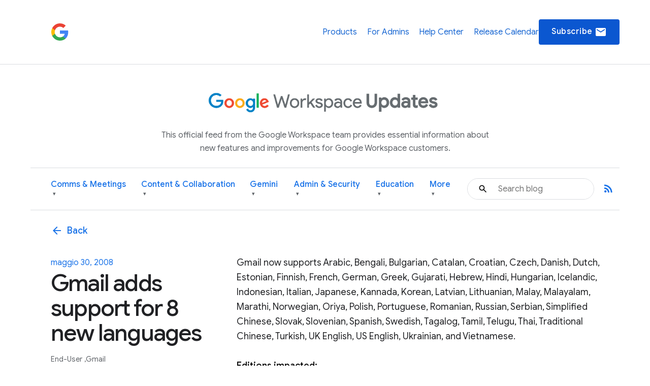

--- FILE ---
content_type: text/html; charset=UTF-8
request_url: https://workspaceupdates.googleblog.com/2008/05/gmail-adds-support-for-8-new-languages.html?hl=it
body_size: 35540
content:
<!DOCTYPE html>
<html xmlns='http://www.w3.org/1999/xhtml' xmlns:b='http://www.google.com/2005/gml/b' xmlns:data='http://www.google.com/2005/gml/data' xmlns:expr='http://www.google.com/2005/gml/expr'>
<head>
<link href='https://www.blogger.com/static/v1/widgets/2944754296-widget_css_bundle.css' rel='stylesheet' type='text/css'/>
<script async='async' src='https://www.googletagmanager.com/gtag/js?id=G-XXXXXXXXXX'></script>
<script>
  window.dataLayer = window.dataLayer || [];
  function gtag(){dataLayer.push(arguments);}
  gtag('js', new Date());
  gtag('config', 'G-DY1T9T89QG');
</script>
<meta charset='utf-8'/>
<meta content='IE=Edge' http-equiv='X-UA-Compatible'/>
<meta content='width=device-width, initial-scale=1.0, maximum-scale=1.0, user-scalable=0, height=device-height' name='viewport'/>
<title>
Google Workspace Updates: Gmail adds support for 8 new languages
</title>
<script>
        window.dataLayer = window.dataLayer || [];
        window.dataLayer.push({
          appName: 'gfiber-blog',
          environment: location.hostname === 'fiber.google.com' ? 'PROD' : 'DEV',
          'gtm.blacklist': [
            'customPixels',
            'customScripts',
            'nonGooglePixels',
            'nonGoogleScripts',
          ],
        });
      </script>
<!-- Google Tag Manager -->
<script>(function(w,d,s,l,i){w[l]=w[l]||[];w[l].push({'gtm.start':
        new Date().getTime(),event:'gtm.js'});var f=d.getElementsByTagName(s)[0],
        j=d.createElement(s),dl=l!='dataLayer'?'&l='+l:'';j.async=true;j.src=
        'https://www.googletagmanager.com/gtm.js?id='+i+dl;f.parentNode.insertBefore(j,f);
        })(window,document,'script','dataLayer','GTM-T6RPFPRD');</script>
<!-- End Google Tag Manager -->
<script>
          if (document.title.includes('Search results') || window.location.href.includes('/search')) {
            let metaEl = document.createElement('meta');
            metaEl.name = 'robots';
            metaEl.content = 'noindex';
            document.head.appendChild(metaEl);
          }

          let linkEl = document.createElement('link');
          linkEl.rel = 'canonical';
          linkEl.href = window.location.href.split('?')[0];
          document.head.appendChild(linkEl);
      </script>
<meta content='Google Workspace Updates: Gmail adds support for 8 new languages' property='og:title'/>
<meta content='' property='og:image'/>
<meta content='article' property='og:type'/>
<meta content='http://workspaceupdates.googleblog.com/2008/05/gmail-adds-support-for-8-new-languages.html?hl=it' property='og:url'/>
<meta content='summary' name='twitter:card'/>
<meta content='Google Workspace Updates' name='twitter:site'/>
<meta content='Google Workspace Updates: Gmail adds support for 8 new languages' name='twitter:title'/>
<meta content='Workspace Updates Blog' property='og:site_name'/>
<link href='//fonts.googleapis.com/css?family=Google+Sans+Text:400,500,700,400i,500i,700i|Google+Sans_old:400,500,700|Google+Sans+Display:400,500,700|Product+Sans:400' rel='stylesheet'/>
<link href='https://fonts.googleapis.com/icon?family=Material+Icons' rel='stylesheet'/>
<link href='https://workspace.google.com/static/favicon.ico?cache=4926369' rel='shortcut icon'/>
<style id='page-skin-1' type='text/css'><!--
.glue-button,.glue-font-smoothing,.glue-footer__lang-dropdown,.glue-footer__link,.glue-header.glue-header--header-brand-16,.glue-header.glue-header--header-brand-18,.glue-header.glue-header--header-brand-20,.glue-header.glue-header--header-brand-22,.glue-header.glue-header--header-link,.glue-social__copy-btn,.glue-social__title.glue-social__title--zippy.glue-expansion-panel__button{-moz-osx-font-smoothing:grayscale;text-rendering:optimizeLegibility;-webkit-font-smoothing:antialiased}.dropdown-menu,.nav .nav__button.glue-button{white-space:nowrap}.dropdown-menu,dl.glue-no-bullet,li.glue-no-bullet,ol.glue-no-bullet,ul.glue-no-bullet{list-style:none}hr,input[type=search]{box-sizing:content-box}pre,textarea{overflow:auto}a,pre code{background:0 0}[lang=ja] .glue-headline,[lang=ja] .glue-headline.glue-headline--fluid-1{font-family:"Google Sans Display","Noto Sans JP","Noto Sans CJK JP",Arial,Helvetica,sans-serif}[lang=ko] .glue-headline,[lang=ko] .glue-headline.glue-headline--fluid-1{font-family:"Google Sans Display","Noto Sans KR","Noto Sans CJK KR",Arial,Helvetica,sans-serif}[lang=zh-CN] .glue-headline,[lang=zh-CN] .glue-headline.glue-headline--fluid-1{font-family:"Google Sans Display","Noto Sans SC","Noto Sans CJK SC",Arial,Helvetica,sans-serif}[lang=zh-TW] .glue-headline,[lang=zh-TW] .glue-headline.glue-headline--fluid-1{font-family:"Google Sans Display","Noto Sans TC","Noto Sans CJK TC",Arial,Helvetica,sans-serif}.nav{font-size:18px;font-weight:400;line-height:18px;color:#1a73e8;display:flex;align-items:center;justify-content:center;position:sticky;top:0;z-index:3;height:80px;padding:0 1.875rem;background-color:#fff}.nav .nav__content{display:flex;align-items:center;justify-content:space-between;flex-direction:row;width:100%}.nav .nav__logo-container{position:relative;display:flex;margin-right:36px}.nav .nav__logo{height:36px;display:block}.nav .nav__logo-lock{display:flex;align-items:center;gap:16px;flex-shrink:0}.nav .nav__links-container{display:flex;gap:46px}.header__bg,.header__bottom__links,.nav .nav__check-availability-button,[hidden],template{}.nav .nav__top__links{display:flex;align-items:center;justify-content:flex-start;padding:0;margin:0;list-style-type:none;display:flex;align-items:center;justify-content:space-between;position:absolute;top:80px;left:0;z-index:2;flex-direction:column;width:100%;pointer-events:none;background-color:rgba(255,255,255,.98);opacity:0;transition:opacity .15s;text-align:center;box-shadow:0 6px 16px -1px rgba(0,0,0,.12)}.header__content::after,.header__content::before{display:none!important}.nav .nav__hamburger:checked~.nav__links-container .nav__top__links{pointer-events:auto;opacity:1}.nav .nav__hamburger{position:absolute;visibility:hidden}.glue-social__title.glue-social__title--zippy,.has-dropdown-nav,.header,.header__bottom__link-item.has-dropdown,.header__content,sub,sup{position:relative}.nav .nav__hamburger-image-container{align-self:center;cursor:pointer;justify-self:end}.blog-post-full__main-image,.nav .nav__top__link-item{width:100%}.nav .nav__top__link-item:hover{background-color:#f1f3f4}.nav .nav__top__link-item:last-of-type{border:none}.nav .nav__top__link{display:block;margin:15px 15px 15px 30px;color:#1967d2;text-decoration:none}.header{z-index:1;padding:20px 30px 0;background:#fff}.header__icon{display:none;vertical-align:top}@media screen and (min-width:600px){.header,.nav .nav__check-availability-button{display:block}.header__icon{display:inline-block;width:62px;padding-top:0;margin-left:-6px}}@media screen and (min-width:900px){.nav{position:relative;height:initial;padding:0;overflow-y:hidden;background:#fff}.nav .nav__content{margin:0 auto;padding:1.875rem 3.75rem 1.875rem 26px}.header,.nav .nav__top__links{padding:0;background:0 0}.nav .nav__top__links{box-shadow:none;position:static;z-index:1;align-items:center;flex-direction:row;width:446px;margin-left:1.25rem;pointer-events:auto;opacity:1;justify-self:end}.nav .nav__hamburger,.nav .nav__hamburger-image-container{display:none}.nav .nav__top__link-item{width:initial;border:none}.nav .nav__top__link-item:hover{background-color:transparent}.nav .nav__top__link{margin:0}.nav .nav__top__link:hover{color:#1967d2}.header__icon{width:85px;padding-top:9px;margin-left:-14px}.page .header__title-logo{width:266px;height:150px;max-width:unset}.header__bottom{display:flex;align-items:center;justify-content:space-between;background-color:#fff;padding:0 4.375rem 0 1.875rem;height:64px}}@media screen and (min-width:1440px){.header__content::before{width:1158px}.header__content::after{top:-278px}.header__icon{padding-top:9px;margin-left:-26px;width:137px}}.header__title-logo{width:85%;max-width:316px}.header__bottom .glue-social__link{line-height:18px;margin-left:16px}.header__flex-container{display:flex;align-items:center}.header__bottom__link-item{margin-right:20px;height:100%;display:flex;align-items:center}@media screen and (min-width:900px){.header__bottom .glue-social__link{display:inline}.header__bottom__links{display:flex;align-items:center;justify-content:flex-start;padding:0;margin:0;list-style-type:none;flex-wrap:nowrap;justify-content:space-between;width:100%;height:100%}.header__bottom__link-item{width:50%}}@media(min-width:900px){.header__bottom__link-item{width:unset}}.header__bottom__link-item.active{border-bottom:3px solid #1a73e8}.header__bottom__link{line-height:18px;text-decoration:none;flex-wrap:nowrap}.glue-font-weight-bold,.header__bottom__link.active,b,dl dt,optgroup,strong{font-weight:700}.header__bottom__link-item.has-dropdown:hover{border-bottom-color:transparent!important}.header__bottom__link.category-title,button[disabled],html input[disabled]{cursor:default}.header__bottom__link-item.has-dropdown:hover .dropdown-arrow{transform:rotate(180deg)}.dropdown-menu{display:none;position:absolute;top:100%;left:0;background-color:#fff;box-shadow:0 4px 8px rgba(0,0,0,.15);border:1px solid #dadce0;border-radius:8px;padding:8px 0;margin:1px 0 0;z-index:10;min-width:220px;max-height:400px;overflow-y:auto}.header__bottom__link-item.has-dropdown:hover>.dropdown-menu,article,aside,cite,details,figcaption,figure,footer,header,hgroup,main,nav,section,summary{display:block}.dropdown-menu li,.social-links,body{padding:0;margin:0}.dropdown-menu li a{display:block;padding:8px 20px;color:#3c4043;text-decoration:none;font-size:14px;line-height:1.5;font-weight:400}.dropdown-menu li a:focus,.dropdown-menu li a:hover{background-color:#f1f3f4;color:#1a73e8;outline:0}.header__search-form{width:100%;border:1px solid #dadce0;border-radius:100px}.header__search-form input[type=text]{line-height:24px;font-family:"Google Sans",Roboto,Arial,Helvetica,sans-serif;font-weight:400;color:#202124;width:100%;height:2.5rem;padding:12px 12px 12px 60px;font-size:1rem;background-image:url(https://storage.googleapis.com/prod-fiber/blog/icon-search.svg);background-position:1.25rem center;background-repeat:no-repeat;background-size:1.25rem;border-radius:500px;border:none}.header__bg-container{position:absolute;top:0;left:0;width:100%;height:340px;background-color:#f8f9fa;display:none}.header__bg-container.header__bg-container--hidden{visibility:hidden}.site-branding{text-align:center;padding-top:30px}.site-branding__link{display:inline-flex;align-items:center;justify-content:center;text-decoration:none;color:inherit}.site-branding__logo{height:90px;margin-right:8px;vertical-align:middle}.site-branding__text{font-size:27px;font-weight:450;color:#5f6368;line-height:1;vertical-align:middle}.header-desc-styled{padding:0 20px;color:#5f6368;font-size:16px;line-height:1.64;font-weight:400;max-width:700px;margin:0 auto 25px;text-align:center}.custom-hr{border:0;height:1px;background-color:#dadce0;margin:20px 0}.header__content{max-width:1440px;margin:0 auto;padding:0;position:relative}.header__bottom{background-color:#fff;height:auto;padding-top:10px;padding-bottom:10px}.header__bottom__link{font-size:16px;font-weight:500;color:#1a73e8}.header__bottom__link-item.active>.header__bottom__link,.header__bottom__link-item.has-dropdown:hover>.header__bottom__link.category-title,.header__bottom__link:hover{color:#0b57d0}.header__bottom__link.category-title .dropdown-arrow{font-size:.7em;margin-left:4px;display:inline-block;vertical-align:middle;transition:transform .2s ease-in-out;color:#5f6368}.glue-expansion-panels .glue-is-expanded .glue-expansion-panel__button,.glue-footer__site-links,.glue-footer__upper,.nav{border-bottom:1px solid #dadce0}@media screen and (max-width:768px){.site-branding__text{font-size:74px}.site-branding__logo{height:80px}}@media screen and (max-width:480px){.site-branding__text{font-size:20px}.site-branding__logo{height:50px}}@media screen and (max-width:360px){.site-branding__text{font-size:18px}.site-branding__logo{height:40px}}body::after{content:"sm";display:none}/*! normalize.css v3.0.1 | MIT License | git.io/normalize */html{font-family:sans-serif;-ms-text-size-adjust:100%;-webkit-text-size-adjust:100%}.glue-expansion-panels.glue-is-expanded .glue-expansion-panels__toggle-text.glue-expansion-panels__toggle-text--collapsed,.glue-footer__link,.glue-icon,.glue-social.glue-social--popover,img,ol.glue-inline li,ul.glue-inline li{display:inline-block}audio,canvas,progress,video{display:inline-block;vertical-align:baseline}audio:not([controls]){display:none;height:0}a:active,a:hover{outline:0}abbr[title]{border-bottom:1px dotted}dfn,em,i{font-style:italic}mark{background:#ff0;color:#000}small{font-size:80%}sub,sup{font-size:75%;line-height:0;vertical-align:baseline}sup{top:-.5em}sub{bottom:-.25em}img{border:0;-ms-interpolation-mode:bicubic;height:auto;max-width:100%;vertical-align:middle}svg:not(:root){overflow:hidden}figure{margin:1em 40px}hr{border:solid #dadce0;border-width:1px 0 0;clear:both;height:0;margin-bottom:19px;margin-top:20px}code,kbd,pre,samp{font-family:monospace,monospace;font-size:1em}button,input,optgroup,select,textarea{color:inherit;font:inherit;margin:0}button{overflow:visible}abbr,button,select{text-transform:none}button,html input[type=button],input[type=reset],input[type=submit]{-webkit-appearance:button;cursor:pointer}button::-moz-focus-inner,input::-moz-focus-inner{border:0;padding:0}input{line-height:normal}input[type=checkbox],input[type=radio]{box-sizing:border-box;padding:0}input[type=number]::-webkit-inner-spin-button,input[type=number]::-webkit-outer-spin-button{height:auto}input[type=search]{-webkit-appearance:textfield}input[type=search]::-webkit-search-cancel-button,input[type=search]::-webkit-search-decoration{-webkit-appearance:none}fieldset{border:1px solid silver;margin:0 2px;padding:.35em .625em .75em}legend{border:0;padding:0}table{border-collapse:collapse;border-spacing:0}blockquote,dd,div,dl,dt,form,h1,h2,h3,h4,h5,h6,li,ol,p,pre,td,th,ul{margin:0;padding:0}dl,ol,pre,ul{margin-bottom:20px}code,pre{background:#f1f3f4;padding:6px;white-space:pre}a,a:after,a:before,abbr,abbr:after,abbr:before,acronym,acronym:after,acronym:before,address,address:after,address:before,article,article:after,article:before,aside,aside:after,aside:before,b,b:after,b:before,bdo,bdo:after,bdo:before,big,big:after,big:before,blockquote,blockquote:after,blockquote:before,body *,br,br:after,br:before,button,button:after,button:before,canvas,canvas:after,canvas:before,cite,cite:after,cite:before,code,code:after,code:before,dd,dd:after,dd:before,dfn,dfn:after,dfn:before,div,div:after,div:before,dl,dl:after,dl:before,dt,dt:after,dt:before,em,em:after,em:before,fieldset,fieldset:after,fieldset:before,figcaption,figcaption:after,figcaption:before,figure,figure:after,figure:before,footer,footer:after,footer:before,form,form:after,form:before,h1,h1:after,h1:before,h2,h2:after,h2:before,h3,h3:after,h3:before,h4,h4:after,h4:before,h5,h5:after,h5:before,h6,h6:after,h6:before,header,header:after,header:before,hr,hr:after,hr:before,i,i:after,i:before,img,img:after,img:before,input,input:after,input:before,kbd,kbd:after,kbd:before,label,label:after,label:before,li,li:after,li:before,main,main:after,main:before,map,map:after,map:before,nav,nav:after,nav:before,noscript,noscript:after,noscript:before,object,object:after,object:before,ol,ol:after,ol:before,output,output:after,output:before,p,p:after,p:before,picture,picture:after,picture:before,pre,pre:after,pre:before,q,q:after,q:before,samp,samp:after,samp:before,script,script:after,script:before,section,section:after,section:before,select,select:after,select:before,small,small:after,small:before,span,span:after,span:before,strong,strong:after,strong:before,sub,sub:after,sub:before,sup,sup:after,sup:before,svg,svg:after,svg:before,table,table:after,table:before,textarea,textarea:after,textarea:before,tfoot,tfoot:after,tfoot:before,time,time:after,time:before,tt,tt:after,tt:before,ul,ul:after,ul:before,var,var:after,var:before,video,video:after,video:before{box-sizing:border-box}.glue-icon{fill:currentColor}.glue-icon--18px{height:18px;width:18px}.glue-icon--20px{height:20px;width:20px}.glue-icon--24px{height:24px;width:24px}.glue-icon--32px{height:32px;width:32px}[dir=rtl] .glue-icon--arrow-forward{-webkit-transform:rotate(180deg);transform:rotate(180deg)}.glue-icon--arrow-external{-webkit-transform:rotate(-45deg);transform:rotate(-45deg)}[dir=rtl] .glue-icon--arrow-external{-webkit-transform:rotate(-135deg);transform:rotate(-135deg)}.glue-icon--arrow-top{-webkit-transform:rotate(-90deg);transform:rotate(-90deg)}.glue-icon--arrow-sort-asc{-webkit-transform:rotate(180deg);transform:rotate(180deg)}.glue-icon--arrow-sort-desc{-webkit-transform:rotate(0);transform:rotate(0)}.glue-icon--chevron{height:8px;width:12px}.glue-icon--chevron-down{-webkit-transform:rotate(180deg);transform:rotate(180deg)}.glue-icon--breadcrumb{cursor:default;fill:currentColor;height:16px;margin:-4px 2px;padding:2px;width:16px}.glue-icon--no-padding,pre code{padding:0}@media screen and (-ms-high-contrast:active),(forced-colors-active:none){.glue-icon--breadcrumb{fill:currentColor}}[dir=rtl] .glue-icon--breadcrumb{-webkit-transform:rotate(180deg);transform:rotate(180deg)}.glue-icon--keyboard-arrow-left,.glue-icon--keyboard-arrow-right{fill:none;stroke:#9aa0a6;stroke-width:2px;height:24px;width:24px}.glue-button--high-emphasis.glue-social__copy-btn svg,.glue-button--high-emphasis.glue-social__title.glue-social__title--zippy.glue-expansion-panel__button svg,.glue-button.glue-button--high-emphasis svg,.glue-icon--color-white{fill:#fff}.glue-icon--keyboard-arrow-left use svg path,.glue-icon--keyboard-arrow-right use svg path{stroke:inherit;stroke-width:inherit}[dir=rtl] .glue-icon--keyboard-arrow-left{-webkit-transform:rotate(0);transform:rotate(0)}.glue-icon--keyboard-arrow-left,[dir=rtl] .glue-icon--keyboard-arrow-right{-webkit-transform:rotate(180deg);transform:rotate(180deg)}.glue-icon--color-grey{fill:#202124}.glue-icon--color-black{fill:#000}.glue-icon--color-link{fill:#1a73e8}.glue-icon--color-text{fill:#202124}.glue-icon--color-facebook{fill:#3b5998}.glue-icon--color-twitter{fill:#1da1f2}.glue-icon--color-youtube{fill:red}.glue-icon--color-linkedin{fill:#0077b5}.glue-icon--color-blogger{fill:#ff8000}.glue-icon--color-instagram{fill:#df465f}.glue-spacer-1-bottom{margin-bottom:8px}.glue-spacer-1-top{margin-top:8px}.glue-spacer-2-bottom,h1.glue-has-bottom-margin,h2.glue-has-bottom-margin,h3.glue-has-bottom-margin,h4.glue-has-bottom-margin,h5.glue-has-bottom-margin,h6.glue-has-bottom-margin{margin-bottom:16px}.glue-spacer-2-top,h1.glue-has-top-margin,h2.glue-has-top-margin,h3.glue-has-top-margin,h4.glue-has-top-margin,h5.glue-has-top-margin,h6.glue-has-top-margin{margin-top:16px}.glue-spacer-3-bottom{margin-bottom:24px}.glue-spacer-3-top{margin-top:24px}.glue-spacer-4-bottom{margin-bottom:36px}.glue-spacer-4-top{margin-top:36px}.glue-spacer-5-bottom{margin-bottom:48px}.glue-spacer-5-top{margin-top:48px}.glue-spacer-6-bottom{margin-bottom:60px}.glue-spacer-6-top{margin-top:60px}.glue-spacer-7-bottom{margin-bottom:92px}.glue-spacer-7-top{margin-top:92px}.glue-spacer-8-bottom{margin-bottom:136px}.glue-spacer-8-top{margin-top:136px}.glue-footer__global,.glue-footer__site-links,.glue-footer__upper{margin:0 28px}[lang=ja] body{font-family:"Google Sans Text",Roboto,"Noto Sans JP","Noto Sans CJK JP",Arial,Helvetica,sans-serif}[lang=ko] body{font-family:"Google Sans Text",Roboto,"Noto Sans KR","Noto Sans CJK KR",Arial,Helvetica,sans-serif}[lang=zh-CN] body{font-family:"Google Sans Text",Roboto,"Noto Sans SC","Noto Sans CJK SC",Arial,Helvetica,sans-serif}[lang=zh-TW] body{font-family:"Google Sans Text",Roboto,"Noto Sans TC","Noto Sans CJK TC",Arial,Helvetica,sans-serif}h1,h2,h3,h4,h5,h6{font-size:18px;font-weight:300}h1.glue-has-top-bottom-margin,h2.glue-has-top-bottom-margin,h3.glue-has-top-bottom-margin,h4.glue-has-top-bottom-margin,h5.glue-has-top-bottom-margin,h6.glue-has-top-bottom-margin{margin-bottom:16px;margin-top:16px}dd,dt,li,p{line-height:1.5;font-size:16px;letter-spacing:.25px}p+p,p.glue-has-top-margin{margin-top:12px}dl dd,p.glue-has-bottom-margin{margin-bottom:12px}p.glue-has-top-bottom-margin{margin-bottom:12px;margin-top:12px}pre{border:1px solid #dadce0}code{color:#9aa0a6;font-family:Consolas,Monaco,"Bitstream Vera Sans Mono","Courier New",Courier,monospace;font-weight:300;overflow-x:auto;word-wrap:normal}abbr,acronym{color:#202124;cursor:help;font-size:90%;text-transform:uppercase}cite:before{content:"&#8212; ";white-space:pre}dl,ol,ul{list-style-position:outside}ol,ul{margin-left:20px}ol.glue-no-bullet,ul.glue-no-bullet{margin-left:0}html[dir=rtl] ol.glue-no-bullet,html[dir=rtl] ul.glue-no-bullet{margin-right:0}html[dir=rtl] ol,html[dir=rtl] ul,ol li ol html[dir=rtl] ol li ol html,ol li ol html[dir=rtl] ol li ul html,ol li ol html[dir=rtl] ul li ol html,ol li ol html[dir=rtl] ul li ul html,ol li ul html[dir=rtl] ol li ol html,ol li ul html[dir=rtl] ol li ul html,ol li ul html[dir=rtl] ul li ol html,ol li ul html[dir=rtl] ul li ul html,ul li ol html[dir=rtl] ol li ol html,ul li ol html[dir=rtl] ol li ul html,ul li ol html[dir=rtl] ul li ol html,ul li ol html[dir=rtl] ul li ul html,ul li ul html[dir=rtl] ol li ol html,ul li ul html[dir=rtl] ol li ul html,ul li ul html[dir=rtl] ul li ol html,ul li ul html[dir=rtl] ul li ul html{margin-left:0;margin-right:20px}ol li ol,ol li ul,ul li ol,ul li ul{margin-bottom:0;margin-left:20px}ul.glue-circle li ul,ul.glue-disc li ul,ul.glue-square li ul{list-style:inherit}ul.glue-square{list-style-type:square}ul.glue-circle{list-style-type:circle}ul.glue-disc{list-style-type:disc}.glue-headline{font-family:"Google Sans Display",Arial,Helvetica,sans-serif;color:#202124}.glue-headline.glue-headline--fluid-1,.glue-headline.glue-headline--fluid-2,.glue-headline.glue-headline--headline-1,.glue-headline.glue-headline--headline-2{font-weight:400;font-family:"Google Sans Display",Arial,Helvetica,sans-serif}.glue-headline.glue-headline--fluid-1{font-size:10vw;letter-spacing:-.25px;line-height:1.2em}@media(min-width:600px){body::after{content:"md"}.glue-footer__global,.glue-footer__site-links,.glue-footer__upper{margin:0 40px;padding-bottom:20px}dd,dt,li,p{line-height:1.5;font-size:16px;letter-spacing:.25px}.glue-headline.glue-headline--fluid-1{font-size:6vw;font-weight:400;letter-spacing:-.5px;line-height:1.2em}}@media(min-width:1024px){body::after{content:"lg"}.glue-spacer-5-bottom{margin-bottom:60px}.glue-spacer-5-top{margin-top:60px}.glue-spacer-6-bottom{margin-bottom:80px}.glue-spacer-6-top{margin-top:80px}.glue-spacer-7-bottom{margin-bottom:120px}.glue-spacer-7-top{margin-top:120px}.glue-spacer-8-bottom{margin-bottom:180px}.glue-spacer-8-top{margin-top:180px}.glue-footer__global,.glue-footer__site-links,.glue-footer__upper{margin:0 72px}dd,dt,li,p{line-height:1.5;font-size:16px;letter-spacing:0}p+p,p.glue-has-top-margin{margin-top:16px}p.glue-has-bottom-margin{margin-bottom:16px}p.glue-has-top-bottom-margin{margin-bottom:16px;margin-top:16px}blockquote{line-height:1.2083333333;font-size:48px}.glue-headline.glue-headline--fluid-1{font-size:5vw;font-weight:400;letter-spacing:-.5px;line-height:1.2em}}@media(min-width:1440px){body::after{content:"xl"}.glue-footer__global,.glue-footer__site-links,.glue-footer__upper{margin:0 auto;max-width:1296px}.glue-headline.glue-headline--fluid-1{font-size:5vw;font-weight:400;letter-spacing:-.5px;line-height:1.2em}}.glue-headline.glue-headline--fluid-2{font-size:8vw;letter-spacing:0;line-height:1.2em}@media(min-width:600px){.glue-headline.glue-headline--fluid-2{font-size:5vw;font-weight:400;letter-spacing:-.5px;line-height:1.2em}}@media(min-width:1024px){.glue-headline.glue-headline--fluid-2{font-size:4vw;font-weight:400;letter-spacing:-.5px;line-height:1.2em}}[lang=ja] .glue-headline.glue-headline--fluid-2{font-family:"Google Sans Display","Noto Sans JP","Noto Sans CJK JP",Arial,Helvetica,sans-serif}[lang=ko] .glue-headline.glue-headline--fluid-2{font-family:"Google Sans Display","Noto Sans KR","Noto Sans CJK KR",Arial,Helvetica,sans-serif}[lang=zh-CN] .glue-headline.glue-headline--fluid-2{font-family:"Google Sans Display","Noto Sans SC","Noto Sans CJK SC",Arial,Helvetica,sans-serif}[lang=zh-TW] .glue-headline.glue-headline--fluid-2{font-family:"Google Sans Display","Noto Sans TC","Noto Sans CJK TC",Arial,Helvetica,sans-serif}@media(min-width:1440px){.glue-headline.glue-headline--fluid-2{font-size:4vw;font-weight:400;letter-spacing:-.5px;line-height:1.2em}}.glue-headline.glue-headline--headline-1{font-size:36px;letter-spacing:-.25px;line-height:44px}@media(min-width:600px){.glue-headline.glue-headline--headline-1{font-size:48px;font-weight:400;letter-spacing:-.5px;line-height:56px}}@media(min-width:1024px){.glue-headline.glue-headline--headline-1{font-size:60px;font-weight:400;letter-spacing:-.5px;line-height:72px}}[lang=ja] .glue-headline.glue-headline--headline-1{font-family:"Google Sans Display","Noto Sans JP","Noto Sans CJK JP",Arial,Helvetica,sans-serif}[lang=ko] .glue-headline.glue-headline--headline-1{font-family:"Google Sans Display","Noto Sans KR","Noto Sans CJK KR",Arial,Helvetica,sans-serif}[lang=zh-CN] .glue-headline.glue-headline--headline-1{font-family:"Google Sans Display","Noto Sans SC","Noto Sans CJK SC",Arial,Helvetica,sans-serif}[lang=zh-TW] .glue-headline.glue-headline--headline-1{font-family:"Google Sans Display","Noto Sans TC","Noto Sans CJK TC",Arial,Helvetica,sans-serif}@media(min-width:1440px){.glue-headline.glue-headline--headline-1{font-size:60px;font-weight:400;letter-spacing:-.5px;line-height:72px}}.glue-headline.glue-headline--headline-2{font-size:28px;letter-spacing:initial;line-height:36px}.glue-headline.glue-headline--headline-3,.glue-headline.glue-headline--headline-4,.glue-headline.glue-headline--headline-5{font-weight:400;font-family:"Google Sans",Arial,Helvetica,sans-serif}@media(min-width:600px){.glue-headline.glue-headline--headline-2{font-size:40px;font-weight:400;letter-spacing:-.5px;line-height:48px}}@media(min-width:1024px){.glue-headline.glue-headline--headline-2{font-size:48px;font-weight:400;letter-spacing:-.5px;line-height:56px}}[lang=ja] .glue-headline.glue-headline--headline-2{font-family:"Google Sans Display","Noto Sans JP","Noto Sans CJK JP",Arial,Helvetica,sans-serif}[lang=ko] .glue-headline.glue-headline--headline-2{font-family:"Google Sans Display","Noto Sans KR","Noto Sans CJK KR",Arial,Helvetica,sans-serif}[lang=zh-CN] .glue-headline.glue-headline--headline-2{font-family:"Google Sans Display","Noto Sans SC","Noto Sans CJK SC",Arial,Helvetica,sans-serif}[lang=zh-TW] .glue-headline.glue-headline--headline-2{font-family:"Google Sans Display","Noto Sans TC","Noto Sans CJK TC",Arial,Helvetica,sans-serif}@media(min-width:1440px){.glue-headline.glue-headline--headline-2{font-size:48px;font-weight:400;letter-spacing:-.5px;line-height:56px}}.glue-headline.glue-headline--headline-3{font-size:24px;letter-spacing:initial;line-height:32px}@media(min-width:600px){.glue-headline.glue-headline--headline-3{font-size:32px;font-weight:400;letter-spacing:-.25px;line-height:40px}}@media(min-width:1024px){.glue-headline.glue-headline--headline-3{font-size:36px;font-weight:400;letter-spacing:-.25px;line-height:44px}}[lang=ja] .glue-headline.glue-headline--headline-3{font-family:"Google Sans","Noto Sans JP","Noto Sans CJK JP",Arial,Helvetica,sans-serif}[lang=ko] .glue-headline.glue-headline--headline-3{font-family:"Google Sans","Noto Sans KR","Noto Sans CJK KR",Arial,Helvetica,sans-serif}[lang=zh-CN] .glue-headline.glue-headline--headline-3{font-family:"Google Sans","Noto Sans SC","Noto Sans CJK SC",Arial,Helvetica,sans-serif}[lang=zh-TW] .glue-headline.glue-headline--headline-3{font-family:"Google Sans","Noto Sans TC","Noto Sans CJK TC",Arial,Helvetica,sans-serif}@media(min-width:1440px){.glue-headline.glue-headline--headline-3{font-size:36px;font-weight:400;letter-spacing:-.25px;line-height:44px}}.glue-headline.glue-headline--headline-4{font-size:20px;letter-spacing:initial;line-height:28px}@media(min-width:600px){.glue-headline.glue-headline--headline-4{font-size:24px;font-weight:400;letter-spacing:initial;line-height:32px}}@media(min-width:1024px){.glue-headline.glue-headline--headline-4{font-size:28px;font-weight:400;letter-spacing:initial;line-height:36px}}[lang=ja] .glue-headline.glue-headline--headline-4{font-family:"Google Sans","Noto Sans JP","Noto Sans CJK JP",Arial,Helvetica,sans-serif}[lang=ko] .glue-headline.glue-headline--headline-4{font-family:"Google Sans","Noto Sans KR","Noto Sans CJK KR",Arial,Helvetica,sans-serif}[lang=zh-CN] .glue-headline.glue-headline--headline-4{font-family:"Google Sans","Noto Sans SC","Noto Sans CJK SC",Arial,Helvetica,sans-serif}[lang=zh-TW] .glue-headline.glue-headline--headline-4{font-family:"Google Sans","Noto Sans TC","Noto Sans CJK TC",Arial,Helvetica,sans-serif}@media(min-width:1440px){.glue-headline.glue-headline--headline-4{font-size:28px;font-weight:400;letter-spacing:initial;line-height:36px}.glue-headline.glue-headline--headline-5{font-size:20px;font-weight:400;letter-spacing:initial;line-height:28px}}.glue-headline.glue-headline--headline-5{font-size:20px;letter-spacing:initial;line-height:28px}@media(min-width:600px){.glue-headline.glue-headline--headline-5{font-size:20px;font-weight:400;letter-spacing:initial;line-height:28px}}@media(min-width:1024px){.glue-headline.glue-headline--headline-5{font-size:20px;font-weight:400;letter-spacing:initial;line-height:28px}}[lang=ja] .glue-cta,[lang=ja] .glue-headline.glue-headline--headline-5{font-family:"Google Sans","Noto Sans JP","Noto Sans CJK JP",Arial,Helvetica,sans-serif}[lang=ko] .glue-cta,[lang=ko] .glue-headline.glue-headline--headline-5{font-family:"Google Sans","Noto Sans KR","Noto Sans CJK KR",Arial,Helvetica,sans-serif}[lang=zh-CN] .glue-cta,[lang=zh-CN] .glue-headline.glue-headline--headline-5{font-family:"Google Sans","Noto Sans SC","Noto Sans CJK SC",Arial,Helvetica,sans-serif}[lang=zh-TW] .glue-cta,[lang=zh-TW] .glue-headline.glue-headline--headline-5{font-family:"Google Sans","Noto Sans TC","Noto Sans CJK TC",Arial,Helvetica,sans-serif}.glue-body,.glue-cta{font-size:16px;line-height:24px}.glue-headline.glue-headline--headline-6{font-size:16px;font-weight:500;letter-spacing:initial;line-height:24px;font-family:"Google Sans Text",Arial,Helvetica,sans-serif}[lang=ja] .glue-body,[lang=ja] .glue-headline.glue-headline--headline-6{font-family:"Google Sans Text","Noto Sans JP","Noto Sans CJK JP",Arial,Helvetica,sans-serif}[lang=ko] .glue-body,[lang=ko] .glue-headline.glue-headline--headline-6{font-family:"Google Sans Text","Noto Sans KR","Noto Sans CJK KR",Arial,Helvetica,sans-serif}[lang=zh-CN] .glue-body,[lang=zh-CN] .glue-headline.glue-headline--headline-6{font-family:"Google Sans Text","Noto Sans SC","Noto Sans CJK SC",Arial,Helvetica,sans-serif}[lang=zh-TW] .glue-body,[lang=zh-TW] .glue-headline.glue-headline--headline-6{font-family:"Google Sans Text","Noto Sans TC","Noto Sans CJK TC",Arial,Helvetica,sans-serif}.glue-body,.glue-body .glue-body--large{font-weight:400;font-family:"Google Sans Text",Arial,Helvetica,sans-serif}.glue-body{letter-spacing:.1px}.glue-body .glue-body--large{font-size:18px;letter-spacing:initial;line-height:28px}.glue-expansion-panels [lang=ja] .glue-expansion-panel__header-text,.glue-footer .glue-social [lang=ja] .glue-social__title.glue-social__title--inline,[lang=ja] .glue-body .glue-body--large,[lang=ja] .glue-caption,[lang=ja] .glue-expansion-panels .glue-expansion-panel__header-text,[lang=ja] .glue-eyebrow,[lang=ja] .glue-footer .glue-social .glue-social__title.glue-social__title--inline,[lang=ja] .glue-footer__site-links-header,[lang=ja] .glue-label,[lang=ja] .glue-small-text,[lang=ja] .glue-social__copy-input{font-family:"Google Sans Text","Noto Sans JP","Noto Sans CJK JP",Arial,Helvetica,sans-serif}.glue-expansion-panels [lang=ko] .glue-expansion-panel__header-text,.glue-footer .glue-social [lang=ko] .glue-social__title.glue-social__title--inline,[lang=ko] .glue-body .glue-body--large,[lang=ko] .glue-caption,[lang=ko] .glue-expansion-panels .glue-expansion-panel__header-text,[lang=ko] .glue-eyebrow,[lang=ko] .glue-footer .glue-social .glue-social__title.glue-social__title--inline,[lang=ko] .glue-footer__site-links-header,[lang=ko] .glue-label,[lang=ko] .glue-small-text,[lang=ko] .glue-social__copy-input{font-family:"Google Sans Text","Noto Sans KR","Noto Sans CJK KR",Arial,Helvetica,sans-serif}.glue-expansion-panels [lang=zh-CN] .glue-expansion-panel__header-text,.glue-footer .glue-social [lang=zh-CN] .glue-social__title.glue-social__title--inline,[lang=zh-CN] .glue-body .glue-body--large,[lang=zh-CN] .glue-caption,[lang=zh-CN] .glue-expansion-panels .glue-expansion-panel__header-text,[lang=zh-CN] .glue-eyebrow,[lang=zh-CN] .glue-footer .glue-social .glue-social__title.glue-social__title--inline,[lang=zh-CN] .glue-footer__site-links-header,[lang=zh-CN] .glue-label,[lang=zh-CN] .glue-small-text,[lang=zh-CN] .glue-social__copy-input{font-family:"Google Sans Text","Noto Sans SC","Noto Sans CJK SC",Arial,Helvetica,sans-serif}.glue-expansion-panels [lang=zh-TW] .glue-expansion-panel__header-text,.glue-footer .glue-social [lang=zh-TW] .glue-social__title.glue-social__title--inline,[lang=zh-TW] .glue-body .glue-body--large,[lang=zh-TW] .glue-caption,[lang=zh-TW] .glue-expansion-panels .glue-expansion-panel__header-text,[lang=zh-TW] .glue-eyebrow,[lang=zh-TW] .glue-footer .glue-social .glue-social__title.glue-social__title--inline,[lang=zh-TW] .glue-footer__site-links-header,[lang=zh-TW] .glue-label,[lang=zh-TW] .glue-small-text,[lang=zh-TW] .glue-social__copy-input{font-family:"Google Sans Text","Noto Sans TC","Noto Sans CJK TC",Arial,Helvetica,sans-serif}.glue-header.glue-header--header-brand-16,.glue-header.glue-header--header-brand-18,.glue-header.glue-header--header-brand-20,.glue-header.glue-header--header-brand-22{font-family:"Product Sans","Google Sans",Arial,Helvetica,sans-serif,Arial,Helvetica,sans-serif;letter-spacing:0}.glue-cta{font-weight:500;letter-spacing:initial;font-family:"Google Sans",Arial,Helvetica,sans-serif}.glue-caption,.glue-eyebrow,.glue-label,.glue-small-text,.glue-social__copy-input{font-family:"Google Sans Text",Arial,Helvetica,sans-serif}.glue-caption{font-size:14px;font-weight:400;letter-spacing:.15px;line-height:24px}.glue-small-text,.glue-social__copy-input{font-size:12px;font-weight:500;letter-spacing:.2px;line-height:20px}.glue-eyebrow,.glue-label{font-weight:500;letter-spacing:.5px;text-transform:uppercase}.glue-eyebrow{font-size:14px;line-height:24px}.glue-label{font-size:11px;line-height:16px}.glue-header.glue-header--header-brand-22{font-size:22px;font-weight:400;line-height:28px}[lang=ja] .glue-header.glue-header--header-brand-22{font-family:"Product Sans","Google Sans",Arial,Helvetica,sans-serif,"Noto Sans JP","Noto Sans CJK JP",Arial,Helvetica,sans-serif}[lang=ko] .glue-header.glue-header--header-brand-22{font-family:"Product Sans","Google Sans",Arial,Helvetica,sans-serif,"Noto Sans KR","Noto Sans CJK KR",Arial,Helvetica,sans-serif}[lang=zh-CN] .glue-header.glue-header--header-brand-22{font-family:"Product Sans","Google Sans",Arial,Helvetica,sans-serif,"Noto Sans SC","Noto Sans CJK SC",Arial,Helvetica,sans-serif}[lang=zh-TW] .glue-header.glue-header--header-brand-22{font-family:"Product Sans","Google Sans",Arial,Helvetica,sans-serif,"Noto Sans TC","Noto Sans CJK TC",Arial,Helvetica,sans-serif}.glue-header.glue-header--header-brand-20{font-size:20px;font-weight:400;line-height:24px}.glue-header.glue-header--header-brand-16,.glue-header.glue-header--header-brand-18{font-weight:400;line-height:20px}[lang=ja] .glue-header.glue-header--header-brand-20{font-family:"Product Sans","Google Sans",Arial,Helvetica,sans-serif,"Noto Sans JP","Noto Sans CJK JP",Arial,Helvetica,sans-serif}[lang=ko] .glue-header.glue-header--header-brand-20{font-family:"Product Sans","Google Sans",Arial,Helvetica,sans-serif,"Noto Sans KR","Noto Sans CJK KR",Arial,Helvetica,sans-serif}[lang=zh-CN] .glue-header.glue-header--header-brand-20{font-family:"Product Sans","Google Sans",Arial,Helvetica,sans-serif,"Noto Sans SC","Noto Sans CJK SC",Arial,Helvetica,sans-serif}[lang=zh-TW] .glue-header.glue-header--header-brand-20{font-family:"Product Sans","Google Sans",Arial,Helvetica,sans-serif,"Noto Sans TC","Noto Sans CJK TC",Arial,Helvetica,sans-serif}.glue-header.glue-header--header-brand-18{font-size:18px}[lang=ja] .glue-header.glue-header--header-brand-18{font-family:"Product Sans","Google Sans",Arial,Helvetica,sans-serif,"Noto Sans JP","Noto Sans CJK JP",Arial,Helvetica,sans-serif}[lang=ko] .glue-header.glue-header--header-brand-18{font-family:"Product Sans","Google Sans",Arial,Helvetica,sans-serif,"Noto Sans KR","Noto Sans CJK KR",Arial,Helvetica,sans-serif}[lang=zh-CN] .glue-header.glue-header--header-brand-18{font-family:"Product Sans","Google Sans",Arial,Helvetica,sans-serif,"Noto Sans SC","Noto Sans CJK SC",Arial,Helvetica,sans-serif}[lang=zh-TW] .glue-header.glue-header--header-brand-18{font-family:"Product Sans","Google Sans",Arial,Helvetica,sans-serif,"Noto Sans TC","Noto Sans CJK TC",Arial,Helvetica,sans-serif}.glue-header.glue-header--header-brand-16{font-size:16px}[lang=ja] .glue-header.glue-header--header-brand-16{font-family:"Product Sans","Google Sans",Arial,Helvetica,sans-serif,"Noto Sans JP","Noto Sans CJK JP",Arial,Helvetica,sans-serif}[lang=ko] .glue-header.glue-header--header-brand-16{font-family:"Product Sans","Google Sans",Arial,Helvetica,sans-serif,"Noto Sans KR","Noto Sans CJK KR",Arial,Helvetica,sans-serif}[lang=zh-CN] .glue-header.glue-header--header-brand-16{font-family:"Product Sans","Google Sans",Arial,Helvetica,sans-serif,"Noto Sans SC","Noto Sans CJK SC",Arial,Helvetica,sans-serif}[lang=zh-TW] .glue-header.glue-header--header-brand-16{font-family:"Product Sans","Google Sans",Arial,Helvetica,sans-serif,"Noto Sans TC","Noto Sans CJK TC",Arial,Helvetica,sans-serif}.glue-header.glue-header--header-link{font-family:"Google Sans",Roboto,Arial,Helvetica,sans-serif,Arial,Helvetica,sans-serif;font-size:16px;font-weight:500;letter-spacing:0;line-height:24px;background:#fff;color:#1a73e8}[lang=ja] .glue-header.glue-header--header-link{font-family:"Google Sans",Roboto,Arial,Helvetica,sans-serif,"Noto Sans JP","Noto Sans CJK JP",Arial,Helvetica,sans-serif}[lang=ko] .glue-header.glue-header--header-link{font-family:"Google Sans",Roboto,Arial,Helvetica,sans-serif,"Noto Sans KR","Noto Sans CJK KR",Arial,Helvetica,sans-serif}[lang=zh-CN] .glue-header.glue-header--header-link{font-family:"Google Sans",Roboto,Arial,Helvetica,sans-serif,"Noto Sans SC","Noto Sans CJK SC",Arial,Helvetica,sans-serif}[lang=zh-TW] .glue-header.glue-header--header-link{font-family:"Google Sans",Roboto,Arial,Helvetica,sans-serif,"Noto Sans TC","Noto Sans CJK TC",Arial,Helvetica,sans-serif}.glue-header.glue-header--header-link:active{background:#f1f1f1;border-radius:4px;color:#202124}.glue-header.glue-header--header-link:visited{border-radius:4px;color:#202124}.glue-header.glue-header--header-link:hover{background:#f8f9fa;border-radius:4px;color:#202124}.glue-header.glue-header--header-link:focus{background:#f8f9fa;border:2px solid #80868b;border-radius:4px;color:#1a73e8}.glue-font-weight-light{font-weight:300}.glue-font-weight-regular{font-weight:400}.glue-font-weight-medium{font-weight:500}.glue-font-reversed{color:#fff}.glue-expansion-panels .glue-expansion-panel__header-text,.glue-footer .glue-social .glue-social__title.glue-social__title--inline,.glue-footer__site-links-header,.glue-headline{-moz-osx-font-smoothing:grayscale;-webkit-font-smoothing:antialiased;text-rendering:optimizeLegibility;font-weight:400;overflow-wrap:initial;word-wrap:initial}.glue-expansion-panels .glue-expansion-panel__header-text,.glue-footer .glue-social .glue-social__title.glue-social__title--inline,.glue-footer__site-links-header{font-size:16px;font-weight:500;letter-spacing:initial;line-height:24px;font-family:"Google Sans Text",Arial,Helvetica,sans-serif}.glue-social__title{font-size:16px;font-weight:500;letter-spacing:initial;line-height:24px;font-family:"Google Sans",Arial,Helvetica,sans-serif}.glue-footer__lang-dropdown,.glue-footer__link{color:#1a73e8;font-family:"Google Sans",Roboto,Arial,Helvetica,sans-serif;background-color:#f8f9fa;font-size:16px;font-weight:500}[lang=ja] .glue-social__title{font-family:"Google Sans","Noto Sans JP","Noto Sans CJK JP",Arial,Helvetica,sans-serif}[lang=ko] .glue-social__title{font-family:"Google Sans","Noto Sans KR","Noto Sans CJK KR",Arial,Helvetica,sans-serif}[lang=zh-CN] .glue-social__title{font-family:"Google Sans","Noto Sans SC","Noto Sans CJK SC",Arial,Helvetica,sans-serif}[lang=zh-TW] .glue-social__title{font-family:"Google Sans","Noto Sans TC","Noto Sans CJK TC",Arial,Helvetica,sans-serif}.glue-footer{background:#f8f9fa;margin:0}.glue-footer__link{letter-spacing:0;line-height:24px;min-height:48px;min-width:48px;padding:12px 0;text-decoration:none}[lang=ja] .glue-footer__link{font-family:"Google Sans",Roboto,Arial,Helvetica,sans-serif,"Noto Sans JP","Noto Sans CJK JP",Arial,Helvetica,sans-serif}[lang=ko] .glue-footer__link{font-family:"Google Sans",Roboto,Arial,Helvetica,sans-serif,"Noto Sans KR","Noto Sans CJK KR",Arial,Helvetica,sans-serif}[lang=zh-CN] .glue-footer__link{font-family:"Google Sans",Roboto,Arial,Helvetica,sans-serif,"Noto Sans SC","Noto Sans CJK SC",Arial,Helvetica,sans-serif}[lang=zh-TW] .glue-footer__link{font-family:"Google Sans",Roboto,Arial,Helvetica,sans-serif,"Noto Sans TC","Noto Sans CJK TC",Arial,Helvetica,sans-serif}.glue-footer__link:visited{color:#1a73e8}.glue-footer__link:focus,.glue-footer__link:hover,.glue-footer__link:visited:hover{color:#202124}.glue-footer__link:hover{background:#f8f9fa}.glue-footer__link:focus{background:#e8eaed;border:0}.glue-footer__logo{height:24px;margin:0 48px 32px 0;width:75px}[dir=rtl] .glue-footer__logo{margin-left:48px;margin-right:0}.glue-footer__logo a{align-items:center;color:#1a73e8;display:flex;height:48px}.glue-footer__logo a:focus,.glue-footer__logo a:hover{background:#e8eaed;color:#202124}.glue-footer__logo-img{fill:currentColor;height:24px;width:75px}.glue-footer__global-links{margin-bottom:0;padding:0 0 24px}.glue-footer__global-links:after,.glue-footer__site-links:after{clear:both;content:"";display:flex}.glue-footer__global-links-list-item{align-items:center;display:flex;float:left;padding:0 24px 0 0}[dir=rtl] .glue-footer__global-links-list-item{float:right;padding-left:24px;padding-right:0}.glue-footer__global-links-list-item:last-child{align-items:center;display:flex;padding:0 24px 0 0}[dir=rtl] .glue-footer__global-links-list-item:last-child{padding-left:48px;padding-right:0}.glue-footer .glue-icon--footer-help{fill:currentColor;margin:-2px 8px 0 0;vertical-align:middle}[dir=rtl] .glue-footer .glue-icon--footer-help{margin:-2px 0 0 8px}.glue-footer__global-links-list-item--extra:last-child,[dir=rtl] .glue-footer__global-links-list-item--extra:last-child{padding-left:0;padding-right:0}.glue-footer__lang-dropdown{-moz-appearance:none;-webkit-appearance:none;appearance:none;background-image:url([data-uri]);background-position:right 50%;background-repeat:no-repeat;border:none;border-radius:0;box-sizing:border-box;display:inline-block;height:48px;margin:0 0 0 8px;padding:0 24px 0 2px;text-overflow:ellipsis;white-space:pre-wrap;width:100%}[dir=rtl] .glue-footer__lang-dropdown{background-position:left 50%;margin:0 8px 0 0;padding:0 2px 0 24px}.glue-footer .glue-social .glue-social__item,.glue-footer__site-links-list ul,.glue-footer__site-links-list-item:last-child{margin-bottom:0}.glue-footer__lang-dropdown::-ms-expand{display:none}.glue-footer__lang-dropdown:focus{background-color:#e8eaed;color:#202124}.glue-footer .glue-social .glue-social__title.glue-social__title--inline{flex:1 0 100%;padding-bottom:24px}.glue-footer .glue-social .glue-social__list{align-self:center}.glue-footer .glue-social .glue-social__link{background-color:#f8f9fa}.glue-footer .glue-social .glue-social__link:focus,.glue-footer .glue-social .glue-social__link:hover{background-color:#e8eaed}.glue-footer .glue-social .glue-social__link:focus{outline:transparent solid 2px}.glue-footer__site-links-grid{padding:24px 0 0}.glue-footer__site-links-column{margin:0 0 24px;padding:0}.glue-footer__site-links-column.glue-expansion-panel{border-top:0;margin-bottom:0}.glue-footer__site-links-header{color:#202124;overflow:hidden}.glue-footer__site-links-header .glue-footer__site-links-header-button{border-top:1px solid #dadce0;margin:0;padding:24px 0}.glue-button img,.glue-expansion-panels.glue-is-expanded .glue-expansion-panels__toggle-text.glue-expansion-panels__toggle-text--expanded,.glue-expansion-panels__header .glue-expansion-panels__toggle-text.glue-expansion-panels__toggle-text--collapsed,.glue-footer__site-links-header .glue-footer__site-links-header-button .glue-expansion-panel__header-arrow,.glue-social__copy-btn img,.glue-social__title.glue-social__title--zippy.glue-expansion-panel__button img{display:none}.glue-footer__site-links-header .glue-footer__site-links-header-button.glue-expansion-panel__button{color:#202124;display:flex;padding-bottom:23px}.glue-footer__site-links-header .glue-footer__site-links-header-button.glue-expansion-panel__button .glue-expansion-panel__header-arrow{display:block;fill:currentColor}.glue-footer__site-links-header .glue-footer__site-links-header-button.glue-expansion-panel__button:focus,.glue-footer__site-links-header .glue-footer__site-links-header-button.glue-expansion-panel__button:hover{color:#202124;outline:transparent solid 2px}.glue-footer__site-links-header .glue-footer__site-links-header-button.glue-expansion-panel__button:focus{border-bottom-color:#202124;padding-bottom:22px}.glue-is-expanded>.glue-footer__site-links-header .glue-footer__site-links-header-button.glue-expansion-panel__button:focus{border-bottom-color:#202124}.glue-footer__site-links-list-item{margin-bottom:8px}.glue-footer__site-links-list-item:first-child{margin-top:8px}@media(max-width:599px){.glue-footer .glue-footer__upper{margin:0;padding:24px 28px}.glue-footer .glue-footer__site-links{margin:0;padding:0 28px}.glue-footer__site-links-list-item{margin-left:2px}[dir=rtl] .glue-footer__site-links-list-item{margin-right:2px}}.blog-list .blog-summary .social-links{display:flex}.glue-expansion-panels__header .glue-eyebrow{flex:1 0 auto;margin:24px 0}.glue-expansion-panels__header .glue-expansion-panels__toggle-all{flex:0 0 auto;margin:10px 0}.glue-expansion-panels .glue-expansion-panel{border-top:1px solid #dadce0;clear:both}.glue-expansion-panels .glue-expansion-panel:last-child{border-bottom:1px solid #dadce0;margin-bottom:20px}.glue-expansion-panels .glue-expansion-panel__button{background:0 0;border:0;border-bottom:1px solid transparent;cursor:pointer;display:flex;justify-content:space-between;margin:0;padding:24px 0 23px;width:100%}.glue-expansion-panels .glue-expansion-panel__button:focus,.glue-expansion-panels .glue-expansion-panel__button:hover{color:#174ea6;outline:transparent solid 2px}.glue-expansion-panels .glue-expansion-panel__button:focus .glue-expansion-panel__header-text,.glue-expansion-panels .glue-expansion-panel__button:hover .glue-expansion-panel__header-text{color:currentColor}.glue-expansion-panels .glue-expansion-panel__button:focus .glue-expansion-panel__header-arrow,.glue-expansion-panels .glue-expansion-panel__button:hover .glue-expansion-panel__header-arrow{fill:currentColor}.glue-expansion-panels .glue-expansion-panel__button:focus{border-bottom:2px solid #174ea6;padding-bottom:22px}.glue-expansion-panels .glue-expansion-panel__header-text{align-self:center;color:#1a73e8;flex:1 1 auto;margin-right:8px;text-align:left}[dir=rtl] .glue-expansion-panels .glue-expansion-panel__header-text{margin-left:8px;margin-right:0;text-align:right}.glue-expansion-panels .glue-expansion-panel__header-text:hover{color:#174ea6}.glue-expansion-panels .glue-expansion-panel__header-arrow{fill:#1a73e8;flex:0 1 auto;height:24px;padding:0 3px;transition:transform .1s ease-out;transition:transform .1s ease-out,-webkit-transform .1s ease-out;width:24px}.glue-expansion-panels .glue-expansion-panel__content{display:block;height:0;overflow:hidden;transition:height .2s ease-out}.glue-expansion-panels .glue-expansion-panel__content[data-glue-expansion-panel-initial=expanded]{height:auto}.glue-expansion-panels .glue-expansion-panel__content>div{padding:24px 0}.glue-expansion-panels .glue-is-expanded .glue-expansion-panel__button:focus{border-bottom:2px solid #174ea6}.glue-expansion-panels .glue-is-expanded .glue-expansion-panel__button.glue-social__title{border-bottom:1px solid transparent}.glue-expansion-panels .glue-is-expanded .glue-expansion-panel__header-arrow{-webkit-transform:rotate(180deg);transform:rotate(180deg);transition:transform .1s ease-in;transition:transform .1s ease-in,-webkit-transform .1s ease-in}.glue-expansion-panels .glue-is-expanded .glue-expansion-panel__content{height:auto;transition:height .2s ease-in}.glue-expansion-panels .glue-is-collapsed .glue-expansion-panel__content{height:auto;visibility:hidden}.glue-button,.glue-social__copy-btn,.glue-social__title.glue-social__title--zippy.glue-expansion-panel__button{align-content:center;align-items:center;align-self:flex-start;border:1px solid transparent;border-radius:4px;display:inline-flex;flex-flow:row nowrap;font-family:"Google Sans",Arial,Helvetica,sans-serif;font-size:16px;font-weight:500;justify-content:space-around;letter-spacing:.5px;line-height:24px;margin:8px 0;max-width:380px;min-height:48px;min-width:96px;overflow:hidden;padding:12px 24px;text-align:center;text-decoration:none;transition:background-color .2s,box-shadow .2s,color .2s;vertical-align:middle}[lang=ja] .glue-button,[lang=ja] .glue-social__copy-btn,[lang=ja] .glue-social__title.glue-social__title--zippy.glue-expansion-panel__button{font-family:"Google Sans","Noto Sans JP","Noto Sans CJK JP",Arial,Helvetica,sans-serif}[lang=ko] .glue-button,[lang=ko] .glue-social__copy-btn,[lang=ko] .glue-social__title.glue-social__title--zippy.glue-expansion-panel__button{font-family:"Google Sans","Noto Sans KR","Noto Sans CJK KR",Arial,Helvetica,sans-serif}[lang=zh-CN] .glue-button,[lang=zh-CN] .glue-social__copy-btn,[lang=zh-CN] .glue-social__title.glue-social__title--zippy.glue-expansion-panel__button{font-family:"Google Sans","Noto Sans SC","Noto Sans CJK SC",Arial,Helvetica,sans-serif}[lang=zh-TW] .glue-button,[lang=zh-TW] .glue-social__copy-btn,[lang=zh-TW] .glue-social__title.glue-social__title--zippy.glue-expansion-panel__button{font-family:"Google Sans","Noto Sans TC","Noto Sans CJK TC",Arial,Helvetica,sans-serif}.glue-button svg,.glue-social__copy-btn svg,.glue-social__title.glue-social__title--zippy.glue-expansion-panel__button svg{display:none;height:18px;min-width:18px;width:18px}.glue-button:focus,.glue-social__copy-btn:focus,.glue-social__title.glue-social__title--zippy.glue-expansion-panel__button:focus{outline:0;transition:none}.glue-button--icon.glue-social__copy-btn,.glue-button--icon.glue-social__title.glue-social__title--zippy.glue-expansion-panel__button,.glue-button.glue-button--icon{padding-left:12px;padding-right:16px}.glue-button--icon-right.glue-social__copy-btn,.glue-button--icon-right.glue-social__title.glue-social__title--zippy.glue-expansion-panel__button,.glue-button.glue-button--icon-right,[dir=rtl] .glue-button--icon.glue-social__copy-btn,[dir=rtl] .glue-button--icon.glue-social__title.glue-social__title--zippy.glue-expansion-panel__button,[dir=rtl] .glue-button.glue-button--icon{padding-left:16px;padding-right:12px}.glue-button--icon.glue-social__copy-btn svg,.glue-button--icon.glue-social__title.glue-social__title--zippy.glue-expansion-panel__button svg,.glue-button.glue-button--icon svg{display:block;margin:-3px 8px 0 0}[dir=rtl] .glue-button--icon.glue-social__copy-btn svg,[dir=rtl] .glue-button--icon.glue-social__title.glue-social__title--zippy.glue-expansion-panel__button svg,[dir=rtl] .glue-button.glue-button--icon svg{margin:-3px 0 0 8px}[dir=rtl] .glue-button--icon-right.glue-social__copy-btn,[dir=rtl] .glue-button--icon-right.glue-social__title.glue-social__title--zippy.glue-expansion-panel__button,[dir=rtl] .glue-button.glue-button--icon-right{padding-left:12px;padding-right:16px}.glue-button--icon-right.glue-social__copy-btn svg,.glue-button--icon-right.glue-social__title.glue-social__title--zippy.glue-expansion-panel__button svg,.glue-button.glue-button--icon-right svg{display:block;margin:-3px 0 0 8px}[dir=rtl] .glue-button--icon-right.glue-social__copy-btn svg,[dir=rtl] .glue-button--icon-right.glue-social__title.glue-social__title--zippy.glue-expansion-panel__button svg,[dir=rtl] .glue-button.glue-button--icon-right svg{margin:-3px 8px 0 0}.glue-button--high-emphasis.glue-social__copy-btn,.glue-button--high-emphasis.glue-social__copy-btn:visited,.glue-button--high-emphasis.glue-social__title.glue-social__title--zippy.glue-expansion-panel__button,.glue-button--high-emphasis.glue-social__title.glue-social__title--zippy.glue-expansion-panel__button:visited,.glue-button.glue-button--high-emphasis,.glue-button.glue-button--high-emphasis:visited{background-color:#1a73e8;color:#fff}@media screen and (-ms-high-contrast:active)and (-ms-high-contrast:white-on-black),(forced-colors:active)and (-ms-high-contrast:white-on-black){.glue-button--high-emphasis.glue-social__copy-btn,.glue-button--high-emphasis.glue-social__title.glue-social__title--zippy.glue-expansion-panel__button,.glue-button.glue-button--high-emphasis{background:#fff;color:#000}.glue-button--high-emphasis.glue-social__copy-btn svg,.glue-button--high-emphasis.glue-social__title.glue-social__title--zippy.glue-expansion-panel__button svg,.glue-button.glue-button--high-emphasis svg{fill:#000}}@media screen and (-ms-high-contrast:active)and (-ms-high-contrast:black-on-white),(forced-colors:active)and (-ms-high-contrast:black-on-white){.glue-button--high-emphasis.glue-social__copy-btn,.glue-button--high-emphasis.glue-social__title.glue-social__title--zippy.glue-expansion-panel__button,.glue-button.glue-button--high-emphasis{background:#000;color:#fff}.glue-button--high-emphasis.glue-social__copy-btn svg,.glue-button--high-emphasis.glue-social__title.glue-social__title--zippy.glue-expansion-panel__button svg,.glue-button.glue-button--high-emphasis svg{fill:#fff}}.glue-button--high-emphasis[disabled].glue-social__copy-btn,.glue-button--high-emphasis[disabled].glue-social__title.glue-social__title--zippy.glue-expansion-panel__button,.glue-button.glue-button--high-emphasis[disabled],.glue-button.glue-button--high-emphasis[disabled]:hover{background-color:#f8f9fa;box-shadow:none;border-color:transparent;color:#9aa0a6}.glue-button--high-emphasis[disabled].glue-social__copy-btn svg,.glue-button--high-emphasis[disabled].glue-social__title.glue-social__title--zippy.glue-expansion-panel__button svg,.glue-button.glue-button--high-emphasis[disabled] svg,.glue-button.glue-button--high-emphasis[disabled]:hover svg{fill:#9aa0a6}.glue-button--high-emphasis.glue-social__copy-btn:hover,.glue-button--high-emphasis.glue-social__title.glue-social__title--zippy.glue-expansion-panel__button:hover,.glue-button.glue-button--high-emphasis:hover{box-shadow:0 1px 2px 0 rgba(60,64,67,.3),0 1px 3px 1px rgba(60,64,67,.15);background-color:#185abc}.glue-button--high-emphasis.glue-social__copy-btn:focus,.glue-button--high-emphasis.glue-social__title.glue-social__title--zippy.glue-expansion-panel__button:focus,.glue-button.glue-button--high-emphasis:focus{background-color:#185abc;border-color:#fff;box-shadow:0 0 0 2px #185abc}.glue-button--high-emphasis.glue-social__copy-btn:active,.glue-button--high-emphasis.glue-social__title.glue-social__title--zippy.glue-expansion-panel__button:active,.glue-button.glue-button--high-emphasis:active{box-shadow:0 1px 2px 0 rgba(60,64,67,.3),0 2px 6px 2px rgba(60,64,67,.15);background-color:#185abc;border:1px solid transparent}.glue-button--medium-emphasis.glue-social__copy-btn,.glue-button--medium-emphasis.glue-social__title.glue-social__title--zippy.glue-expansion-panel__button,.glue-button.glue-button--medium-emphasis{background-color:#fff;border-color:#dadce0;box-shadow:none;color:#1a73e8}.glue-button--medium-emphasis.glue-button--reversed.glue-social__copy-btn:focus svg,.glue-button--medium-emphasis.glue-button--reversed.glue-social__copy-btn:hover svg,.glue-button--medium-emphasis.glue-button--reversed.glue-social__title.glue-social__title--zippy.glue-expansion-panel__button:focus svg,.glue-button--medium-emphasis.glue-button--reversed.glue-social__title.glue-social__title--zippy.glue-expansion-panel__button:hover svg,.glue-button--medium-emphasis.glue-social__copy-btn svg,.glue-button--medium-emphasis.glue-social__title.glue-social__title--zippy.glue-expansion-panel__button svg,.glue-button--reversed-alternate.glue-social__copy-btn:focus svg,.glue-button--reversed-alternate.glue-social__copy-btn:hover svg,.glue-button--reversed-alternate.glue-social__title.glue-social__title--zippy.glue-expansion-panel__button:focus svg,.glue-button--reversed-alternate.glue-social__title.glue-social__title--zippy.glue-expansion-panel__button:hover svg,.glue-button--reversed.glue-social__copy-btn:focus svg,.glue-button--reversed.glue-social__copy-btn:hover svg,.glue-button--reversed.glue-social__title.glue-social__title--zippy.glue-expansion-panel__button:focus svg,.glue-button--reversed.glue-social__title.glue-social__title--zippy.glue-expansion-panel__button:hover svg,.glue-button.glue-button--low-emphasis svg,.glue-button.glue-button--low-emphasis.glue-button--reversed-alternate:focus svg,.glue-button.glue-button--low-emphasis.glue-button--reversed-alternate:hover svg,.glue-button.glue-button--low-emphasis.glue-button--reversed:focus svg,.glue-button.glue-button--low-emphasis.glue-button--reversed:hover svg,.glue-button.glue-button--medium-emphasis svg,.glue-button.glue-button--medium-emphasis.glue-button--reversed:focus svg,.glue-button.glue-button--medium-emphasis.glue-button--reversed:hover svg,.glue-social__copy-btn svg,.glue-social__title.glue-social__title--zippy.glue-expansion-panel__button svg{fill:#1a73e8}.glue-button--medium-emphasis.glue-social__copy-btn:visited,.glue-button--medium-emphasis.glue-social__title.glue-social__title--zippy.glue-expansion-panel__button:visited,.glue-button.glue-button--medium-emphasis:visited{background-color:#fff;color:#1a73e8}.glue-button--medium-emphasis[disabled].glue-social__copy-btn,.glue-button--medium-emphasis[disabled].glue-social__title.glue-social__title--zippy.glue-expansion-panel__button,.glue-button.glue-button--medium-emphasis[disabled],.glue-button.glue-button--medium-emphasis[disabled]:hover{background-color:#f8f9fa;box-shadow:none;border-color:transparent;color:#9aa0a6}.glue-button--medium-emphasis[disabled].glue-social__copy-btn svg,.glue-button--medium-emphasis[disabled].glue-social__title.glue-social__title--zippy.glue-expansion-panel__button svg,.glue-button.glue-button--medium-emphasis[disabled] svg,.glue-button.glue-button--medium-emphasis[disabled]:hover svg{fill:#9aa0a6}.glue-button--medium-emphasis.glue-social__copy-btn:active svg,.glue-button--medium-emphasis.glue-social__copy-btn:focus svg,.glue-button--medium-emphasis.glue-social__copy-btn:hover svg,.glue-button--medium-emphasis.glue-social__title.glue-social__title--zippy.glue-expansion-panel__button:active svg,.glue-button--medium-emphasis.glue-social__title.glue-social__title--zippy.glue-expansion-panel__button:focus svg,.glue-button--medium-emphasis.glue-social__title.glue-social__title--zippy.glue-expansion-panel__button:hover svg,.glue-button.glue-button--medium-emphasis:active svg,.glue-button.glue-button--medium-emphasis:focus svg,.glue-button.glue-button--medium-emphasis:hover svg{fill:#174ea6}.glue-button--medium-emphasis.glue-social__copy-btn:hover,.glue-button--medium-emphasis.glue-social__title.glue-social__title--zippy.glue-expansion-panel__button:hover,.glue-button.glue-button--medium-emphasis:hover{background-color:#f6f9fe;border-color:#1a73e8;color:#174ea6}.glue-button--medium-emphasis.glue-social__copy-btn:focus,.glue-button--medium-emphasis.glue-social__title.glue-social__title--zippy.glue-expansion-panel__button:focus,.glue-button.glue-button--medium-emphasis:focus{background-color:#e4eefc;border-color:#1a73e8;box-shadow:0 0 0 2px #1a73e8;color:#174ea6}.glue-button--medium-emphasis.glue-social__copy-btn:active,.glue-button--medium-emphasis.glue-social__title.glue-social__title--zippy.glue-expansion-panel__button:active,.glue-button.glue-button--medium-emphasis:active{background-color:#e8f1fd;border-color:#1a73e8;box-shadow:none;color:#174ea6}@media screen and (-ms-high-contrast:active),(forced-colors:active){.glue-button--high-emphasis.glue-social__copy-btn,.glue-button--high-emphasis.glue-social__title.glue-social__title--zippy.glue-expansion-panel__button,.glue-button.glue-button--high-emphasis{forced-color-adjust:none}.glue-button--medium-emphasis.glue-social__copy-btn,.glue-button--medium-emphasis.glue-social__title.glue-social__title--zippy.glue-expansion-panel__button,.glue-button.glue-button--medium-emphasis{background:ButtonFace;border:1px solid ButtonHighlight;forced-color-adjust:none}.glue-button--medium-emphasis.glue-social__copy-btn:focus,.glue-button--medium-emphasis.glue-social__title.glue-social__title--zippy.glue-expansion-panel__button:focus,.glue-button.glue-button--medium-emphasis:focus{background-color:#fff;border-color:#1a73e8;box-shadow:0 0 0 2px #1a73e8;color:#1a73e8}.glue-button--medium-emphasis.glue-social__copy-btn:focus svg,.glue-button--medium-emphasis.glue-social__title.glue-social__title--zippy.glue-expansion-panel__button:focus svg,.glue-button.glue-button--medium-emphasis:focus svg{fill:#1a73e8}}@media screen and (-ms-high-contrast:active)and (-ms-high-contrast:white-on-black),(forced-colors:active)and (-ms-high-contrast:white-on-black){.glue-button--medium-emphasis.glue-social__copy-btn,.glue-button--medium-emphasis.glue-social__title.glue-social__title--zippy.glue-expansion-panel__button,.glue-button.glue-button--medium-emphasis{color:#fff}.glue-button--medium-emphasis.glue-social__copy-btn svg,.glue-button--medium-emphasis.glue-social__title.glue-social__title--zippy.glue-expansion-panel__button svg,.glue-button.glue-button--medium-emphasis svg{fill:#fff}}@media screen and (-ms-high-contrast:active)and (-ms-high-contrast:black-on-white),(forced-colors:active)and (-ms-high-contrast:black-on-white){.glue-button--medium-emphasis.glue-social__copy-btn,.glue-button--medium-emphasis.glue-social__title.glue-social__title--zippy.glue-expansion-panel__button,.glue-button.glue-button--medium-emphasis{color:#000}.glue-button--medium-emphasis.glue-social__copy-btn svg,.glue-button--medium-emphasis.glue-social__title.glue-social__title--zippy.glue-expansion-panel__button svg,.glue-button.glue-button--medium-emphasis svg{fill:#000}}.glue-button--medium-emphasis.glue-button--reversed.glue-social__copy-btn,.glue-button--medium-emphasis.glue-button--reversed.glue-social__title.glue-social__title--zippy.glue-expansion-panel__button,.glue-button.glue-button--medium-emphasis.glue-button--reversed{background-color:transparent;border:1px solid #fff;color:#fff}.glue-button--medium-emphasis.glue-button--reversed.glue-social__copy-btn svg,.glue-button--medium-emphasis.glue-button--reversed.glue-social__title.glue-social__title--zippy.glue-expansion-panel__button svg,.glue-button.glue-button--medium-emphasis.glue-button--reversed svg{fill:#fff}.glue-button--medium-emphasis.glue-button--reversed.glue-social__copy-btn:visited,.glue-button--medium-emphasis.glue-button--reversed.glue-social__title.glue-social__title--zippy.glue-expansion-panel__button:visited,.glue-button.glue-button--medium-emphasis.glue-button--reversed:visited{background-color:transparent;color:#669df6}.glue-button--medium-emphasis.glue-button--reversed.glue-social__copy-btn:hover,.glue-button--medium-emphasis.glue-button--reversed.glue-social__title.glue-social__title--zippy.glue-expansion-panel__button:hover,.glue-button.glue-button--medium-emphasis.glue-button--reversed:hover{background-color:#fff;border-color:#1a73e8;color:#1a73e8}.glue-button--medium-emphasis.glue-button--reversed.glue-social__copy-btn:focus,.glue-button--medium-emphasis.glue-button--reversed.glue-social__title.glue-social__title--zippy.glue-expansion-panel__button:focus,.glue-button.glue-button--medium-emphasis.glue-button--reversed:focus{background-color:#fff;border-color:#1a73e8;box-shadow:0 0 0 2px #1a73e8;color:#1a73e8}.glue-button--medium-emphasis.glue-button--reversed.glue-social__copy-btn:active,.glue-button--medium-emphasis.glue-button--reversed.glue-social__title.glue-social__title--zippy.glue-expansion-panel__button:active,.glue-button.glue-button--medium-emphasis.glue-button--reversed:active{background-color:#e8f1fd;border-color:transparent;box-shadow:none}.glue-button--medium-emphasis.glue-button--reversed[disabled].glue-social__copy-btn,.glue-button--medium-emphasis.glue-button--reversed[disabled].glue-social__title.glue-social__title--zippy.glue-expansion-panel__button,.glue-button.glue-button--low-emphasis[disabled],.glue-button.glue-button--low-emphasis[disabled]:hover,.glue-button.glue-button--medium-emphasis.glue-button--reversed[disabled],.glue-button.glue-button--medium-emphasis.glue-button--reversed[disabled]:hover,[disabled].glue-social__copy-btn,[disabled].glue-social__title.glue-social__title--zippy.glue-expansion-panel__button{background-color:#f8f9fa;box-shadow:none;border-color:transparent;color:#9aa0a6}.glue-button--medium-emphasis.glue-button--reversed[disabled].glue-social__copy-btn svg,.glue-button--medium-emphasis.glue-button--reversed[disabled].glue-social__title.glue-social__title--zippy.glue-expansion-panel__button svg,.glue-button.glue-button--low-emphasis[disabled] svg,.glue-button.glue-button--low-emphasis[disabled]:hover svg,.glue-button.glue-button--medium-emphasis.glue-button--reversed[disabled] svg,.glue-button.glue-button--medium-emphasis.glue-button--reversed[disabled]:hover svg,[disabled].glue-social__copy-btn svg,[disabled].glue-social__title.glue-social__title--zippy.glue-expansion-panel__button svg{fill:#9aa0a6}.glue-button.glue-button--low-emphasis,.glue-social__copy-btn,.glue-social__title.glue-social__title--zippy.glue-expansion-panel__button{background-color:transparent;color:#1a73e8;min-width:auto;padding-left:12px;padding-right:12px}.glue-button.glue-button--low-emphasis:visited,.glue-social__copy-btn:visited,.glue-social__title.glue-social__title--zippy.glue-expansion-panel__button:visited{background-color:transparent;color:#1a73e8}.glue-button--tonal.glue-social__copy-btn:active svg,.glue-button--tonal.glue-social__copy-btn:focus svg,.glue-button--tonal.glue-social__copy-btn:hover svg,.glue-button--tonal.glue-social__title.glue-social__title--zippy.glue-expansion-panel__button:active svg,.glue-button--tonal.glue-social__title.glue-social__title--zippy.glue-expansion-panel__button:focus svg,.glue-button--tonal.glue-social__title.glue-social__title--zippy.glue-expansion-panel__button:hover svg,.glue-button.glue-button--low-emphasis:active svg,.glue-button.glue-button--low-emphasis:focus svg,.glue-button.glue-button--low-emphasis:hover svg,.glue-button.glue-button--tonal:active svg,.glue-button.glue-button--tonal:focus svg,.glue-button.glue-button--tonal:hover svg,.glue-social__copy-btn:active svg,.glue-social__copy-btn:focus svg,.glue-social__copy-btn:hover svg,.glue-social__title.glue-social__title--zippy.glue-expansion-panel__button:active svg,.glue-social__title.glue-social__title--zippy.glue-expansion-panel__button:focus svg,.glue-social__title.glue-social__title--zippy.glue-expansion-panel__button:hover svg{fill:#174ea6}.glue-button.glue-button--low-emphasis:hover,.glue-social__copy-btn:hover,.glue-social__title.glue-social__title--zippy.glue-expansion-panel__button:hover{background-color:rgba(26,115,232,.04);box-shadow:none;color:#174ea6}.glue-button.glue-button--low-emphasis:focus,.glue-social__copy-btn:focus,.glue-social__title.glue-social__title--zippy.glue-expansion-panel__button:focus{background-color:rgba(26,115,232,.12);box-shadow:0 0 0 2px #1a73e8;color:#174ea6}.glue-button.glue-button--low-emphasis:active,.glue-social__copy-btn:active,.glue-social__title.glue-social__title--zippy.glue-expansion-panel__button:active{background-color:rgba(66,133,244,.1);border-color:transparent;box-shadow:none;color:#174ea6}@media screen and (-ms-high-contrast:active),(forced-colors:active){.glue-button.glue-button--low-emphasis,.glue-social__copy-btn,.glue-social__title.glue-social__title--zippy.glue-expansion-panel__button{background:ButtonFace;forced-color-adjust:none}.glue-button.glue-button--low-emphasis:focus,.glue-social__copy-btn:focus,.glue-social__title.glue-social__title--zippy.glue-expansion-panel__button:focus{background-color:#fff;border-color:#1a73e8;box-shadow:0 0 0 2px #1a73e8;color:#1a73e8}.glue-button.glue-button--low-emphasis:focus svg,.glue-social__copy-btn:focus svg,.glue-social__title.glue-social__title--zippy.glue-expansion-panel__button:focus svg{fill:#1a73e8}}@media screen and (-ms-high-contrast:active)and (-ms-high-contrast:white-on-black),(forced-colors:active)and (-ms-high-contrast:white-on-black){.glue-button.glue-button--low-emphasis,.glue-social__copy-btn,.glue-social__title.glue-social__title--zippy.glue-expansion-panel__button{color:#fff;border-color:#000}.glue-button.glue-button--low-emphasis svg,.glue-social__copy-btn svg,.glue-social__title.glue-social__title--zippy.glue-expansion-panel__button svg{fill:#fff}}@media screen and (-ms-high-contrast:active)and (-ms-high-contrast:black-on-white),(forced-colors:active)and (-ms-high-contrast:black-on-white){.glue-button.glue-button--low-emphasis,.glue-social__copy-btn,.glue-social__title.glue-social__title--zippy.glue-expansion-panel__button{color:#000;border-color:#fff}.glue-button.glue-button--low-emphasis svg,.glue-social__copy-btn svg,.glue-social__title.glue-social__title--zippy.glue-expansion-panel__button svg{fill:#000}}@media screen and (-ms-high-contrast:active),(forced-colors:active){.glue-button.glue-button--low-emphasis:hover,.glue-social__copy-btn:hover,.glue-social__title.glue-social__title--zippy.glue-expansion-panel__button:hover{border:1px solid ButtonHighlight}}.glue-button--reversed.glue-social__copy-btn,.glue-button--reversed.glue-social__title.glue-social__title--zippy.glue-expansion-panel__button,.glue-button.glue-button--low-emphasis.glue-button--reversed{color:#669df6}.glue-button--reversed-alternate.glue-social__copy-btn:visited svg,.glue-button--reversed-alternate.glue-social__title.glue-social__title--zippy.glue-expansion-panel__button:visited svg,.glue-button--reversed.glue-social__copy-btn svg,.glue-button--reversed.glue-social__copy-btn:visited svg,.glue-button--reversed.glue-social__title.glue-social__title--zippy.glue-expansion-panel__button svg,.glue-button--reversed.glue-social__title.glue-social__title--zippy.glue-expansion-panel__button:visited svg,.glue-button.glue-button--low-emphasis.glue-button--reversed svg,.glue-button.glue-button--low-emphasis.glue-button--reversed-alternate:visited svg,.glue-button.glue-button--low-emphasis.glue-button--reversed:visited svg{fill:#669df6}.glue-button--reversed-alternate.glue-social__copy-btn,.glue-button--reversed-alternate.glue-social__title.glue-social__title--zippy.glue-expansion-panel__button,.glue-button.glue-button--low-emphasis.glue-button--reversed-alternate{color:#fff}.glue-button--reversed-alternate.glue-social__copy-btn svg,.glue-button--reversed-alternate.glue-social__title.glue-social__title--zippy.glue-expansion-panel__button svg,.glue-button.glue-button--low-emphasis.glue-button--reversed-alternate svg{fill:#fff}.glue-button--reversed-alternate.glue-social__copy-btn,.glue-button--reversed-alternate.glue-social__title.glue-social__title--zippy.glue-expansion-panel__button,.glue-button--reversed.glue-social__copy-btn,.glue-button--reversed.glue-social__title.glue-social__title--zippy.glue-expansion-panel__button,.glue-button.glue-button--low-emphasis.glue-button--reversed,.glue-button.glue-button--low-emphasis.glue-button--reversed-alternate{background-color:transparent}@media screen and (-ms-high-contrast:active){.glue-footer{border-top:1px solid #dadce0}.glue-footer__logo-img{background-color:#f8f9fa}.glue-button--reversed-alternate.glue-social__copy-btn,.glue-button--reversed-alternate.glue-social__title.glue-social__title--zippy.glue-expansion-panel__button,.glue-button--reversed.glue-social__copy-btn,.glue-button--reversed.glue-social__title.glue-social__title--zippy.glue-expansion-panel__button,.glue-button.glue-button--low-emphasis.glue-button--reversed,.glue-button.glue-button--low-emphasis.glue-button--reversed-alternate{border-color:#202124;color:#e8f0fe}.glue-button--reversed-alternate.glue-social__copy-btn svg,.glue-button--reversed-alternate.glue-social__title.glue-social__title--zippy.glue-expansion-panel__button svg,.glue-button--reversed.glue-social__copy-btn svg,.glue-button--reversed.glue-social__title.glue-social__title--zippy.glue-expansion-panel__button svg,.glue-button.glue-button--low-emphasis.glue-button--reversed svg,.glue-button.glue-button--low-emphasis.glue-button--reversed-alternate svg{fill:#e8f0fe}}.glue-button--reversed-alternate.glue-social__copy-btn:visited,.glue-button--reversed-alternate.glue-social__title.glue-social__title--zippy.glue-expansion-panel__button:visited,.glue-button--reversed.glue-social__copy-btn:visited,.glue-button--reversed.glue-social__title.glue-social__title--zippy.glue-expansion-panel__button:visited,.glue-button.glue-button--low-emphasis.glue-button--reversed-alternate:visited,.glue-button.glue-button--low-emphasis.glue-button--reversed:visited{background-color:transparent;color:#669df6}.glue-button--reversed-alternate.glue-social__copy-btn:focus,.glue-button--reversed-alternate.glue-social__copy-btn:hover,.glue-button--reversed-alternate.glue-social__title.glue-social__title--zippy.glue-expansion-panel__button:focus,.glue-button--reversed-alternate.glue-social__title.glue-social__title--zippy.glue-expansion-panel__button:hover,.glue-button--reversed.glue-social__copy-btn:focus,.glue-button--reversed.glue-social__copy-btn:hover,.glue-button--reversed.glue-social__title.glue-social__title--zippy.glue-expansion-panel__button:focus,.glue-button--reversed.glue-social__title.glue-social__title--zippy.glue-expansion-panel__button:hover,.glue-button.glue-button--low-emphasis.glue-button--reversed-alternate:focus,.glue-button.glue-button--low-emphasis.glue-button--reversed-alternate:hover,.glue-button.glue-button--low-emphasis.glue-button--reversed:focus,.glue-button.glue-button--low-emphasis.glue-button--reversed:hover{background-color:#f4f8fe;color:#1a73e8}.glue-button--reversed-alternate.glue-social__copy-btn:active,.glue-button--reversed-alternate.glue-social__title.glue-social__title--zippy.glue-expansion-panel__button:active,.glue-button--reversed.glue-social__copy-btn:active,.glue-button--reversed.glue-social__title.glue-social__title--zippy.glue-expansion-panel__button:active,.glue-button.glue-button--low-emphasis.glue-button--reversed-alternate:active,.glue-button.glue-button--low-emphasis.glue-button--reversed:active{background-color:#e8f0fe;border-color:transparent;box-shadow:none}.glue-button--reversed-alternate[disabled].glue-social__copy-btn,.glue-button--reversed-alternate[disabled].glue-social__title.glue-social__title--zippy.glue-expansion-panel__button,.glue-button--reversed[disabled].glue-social__copy-btn,.glue-button--reversed[disabled].glue-social__title.glue-social__title--zippy.glue-expansion-panel__button,.glue-button.glue-button--low-emphasis.glue-button--reversed-alternate[disabled],.glue-button.glue-button--low-emphasis.glue-button--reversed-alternate[disabled]:hover,.glue-button.glue-button--low-emphasis.glue-button--reversed[disabled],.glue-button.glue-button--low-emphasis.glue-button--reversed[disabled]:hover{background-color:#f8f9fa;box-shadow:none;border-color:transparent;color:#9aa0a6}.glue-button--reversed-alternate[disabled].glue-social__copy-btn svg,.glue-button--reversed-alternate[disabled].glue-social__title.glue-social__title--zippy.glue-expansion-panel__button svg,.glue-button--reversed[disabled].glue-social__copy-btn svg,.glue-button--reversed[disabled].glue-social__title.glue-social__title--zippy.glue-expansion-panel__button svg,.glue-button.glue-button--low-emphasis.glue-button--reversed-alternate[disabled] svg,.glue-button.glue-button--low-emphasis.glue-button--reversed-alternate[disabled]:hover svg,.glue-button.glue-button--low-emphasis.glue-button--reversed[disabled] svg,.glue-button.glue-button--low-emphasis.glue-button--reversed[disabled]:hover svg{fill:#9aa0a6}.glue-button--icon.glue-social__copy-btn,.glue-button--icon.glue-social__title.glue-social__title--zippy.glue-expansion-panel__button,.glue-button.glue-button--low-emphasis.glue-button--icon{padding-left:8px;padding-right:12px}.glue-button--icon-right.glue-social__copy-btn,.glue-button--icon-right.glue-social__title.glue-social__title--zippy.glue-expansion-panel__button,.glue-button.glue-button--low-emphasis.glue-button--icon-right,[dir=rtl] .glue-button--icon.glue-social__copy-btn,[dir=rtl] .glue-button--icon.glue-social__title.glue-social__title--zippy.glue-expansion-panel__button,[dir=rtl] .glue-button.glue-button--low-emphasis.glue-button--icon{padding-left:12px;padding-right:8px}[dir=rtl] .glue-button--icon-right.glue-social__copy-btn,[dir=rtl] .glue-button--icon-right.glue-social__title.glue-social__title--zippy.glue-expansion-panel__button,[dir=rtl] .glue-button.glue-button--low-emphasis.glue-button--icon-right{padding-left:8px;padding-right:12px}.glue-button--tonal.glue-social__copy-btn,.glue-button--tonal.glue-social__title.glue-social__title--zippy.glue-expansion-panel__button,.glue-button.glue-button--tonal{background-color:#e8f0fe;border:1px solid transparent;color:#1967d2}.glue-button--tonal.glue-social__copy-btn svg,.glue-button--tonal.glue-social__title.glue-social__title--zippy.glue-expansion-panel__button svg,.glue-button.glue-button--tonal svg{fill:#1967d2}.glue-button--tonal.glue-social__copy-btn:visited,.glue-button--tonal.glue-social__title.glue-social__title--zippy.glue-expansion-panel__button:visited,.glue-button.glue-button--tonal:visited{background-color:#e8f0fe;color:#1967d2}.glue-button--tonal[disabled].glue-social__copy-btn,.glue-button--tonal[disabled].glue-social__title.glue-social__title--zippy.glue-expansion-panel__button,.glue-button.glue-button--tonal[disabled],.glue-button.glue-button--tonal[disabled]:hover{background-color:#f8f9fa;box-shadow:none;border-color:transparent;color:#9aa0a6}.glue-social__dialog,.glue-social__dialog.glue-social__dialog--popover{box-shadow:0 1px 2px 0 rgba(60,64,67,.3),0 1px 3px 1px rgba(60,64,67,.15)}.glue-button--tonal[disabled].glue-social__copy-btn svg,.glue-button--tonal[disabled].glue-social__title.glue-social__title--zippy.glue-expansion-panel__button svg,.glue-button.glue-button--tonal[disabled] svg,.glue-button.glue-button--tonal[disabled]:hover svg{fill:#9aa0a6}.glue-button--tonal.glue-social__copy-btn:hover,.glue-button--tonal.glue-social__title.glue-social__title--zippy.glue-expansion-panel__button:hover,.glue-button.glue-button--tonal:hover{box-shadow:0 1px 2px 0 rgba(60,64,67,.3),0 1px 3px 1px rgba(60,64,67,.15);background-color:#e0ebfc;color:#174ea6}.glue-button--tonal.glue-social__copy-btn:focus,.glue-button--tonal.glue-social__title.glue-social__title--zippy.glue-expansion-panel__button:focus,.glue-button.glue-button--tonal:focus{background-color:#e0ebfc;box-shadow:0 0 0 2px #1a73e8;color:#174ea6}.glue-button--tonal.glue-social__copy-btn:active,.glue-button--tonal.glue-social__title.glue-social__title--zippy.glue-expansion-panel__button:active,.glue-button.glue-button--tonal:active{box-shadow:0 1px 2px 0 rgba(60,64,67,.3),0 2px 6px 2px rgba(60,64,67,.15);background-color:#d3e2fa;border-color:transparent;color:#174ea6}@media screen and (-ms-high-contrast:active),(forced-colors:active){.glue-button--tonal.glue-social__copy-btn,.glue-button--tonal.glue-social__title.glue-social__title--zippy.glue-expansion-panel__button,.glue-button.glue-button--tonal{background:ButtonFace;border:1px solid ButtonHighlight;forced-color-adjust:none}.glue-button--tonal.glue-social__copy-btn:focus,.glue-button--tonal.glue-social__title.glue-social__title--zippy.glue-expansion-panel__button:focus,.glue-button.glue-button--tonal:focus{background-color:#fff;border-color:#1a73e8;box-shadow:0 0 0 2px #1a73e8;color:#1a73e8}.glue-button--tonal.glue-social__copy-btn:focus svg,.glue-button--tonal.glue-social__title.glue-social__title--zippy.glue-expansion-panel__button:focus svg,.glue-button.glue-button--tonal:focus svg{fill:#1a73e8}}@media screen and (-ms-high-contrast:active)and (-ms-high-contrast:white-on-black),(forced-colors:active)and (-ms-high-contrast:white-on-black){.glue-button--tonal.glue-social__copy-btn,.glue-button--tonal.glue-social__title.glue-social__title--zippy.glue-expansion-panel__button,.glue-button.glue-button--tonal{color:#fff}.glue-button--tonal.glue-social__copy-btn svg,.glue-button--tonal.glue-social__title.glue-social__title--zippy.glue-expansion-panel__button svg,.glue-button.glue-button--tonal svg{fill:#fff}}@media screen and (-ms-high-contrast:active)and (-ms-high-contrast:black-on-white),(forced-colors:active)and (-ms-high-contrast:black-on-white){.glue-button--tonal.glue-social__copy-btn,.glue-button--tonal.glue-social__title.glue-social__title--zippy.glue-expansion-panel__button,.glue-button.glue-button--tonal{color:#000}.glue-button--tonal.glue-social__copy-btn svg,.glue-button--tonal.glue-social__title.glue-social__title--zippy.glue-expansion-panel__button svg,.glue-button.glue-button--tonal svg{fill:#000}}.glue-social--zippy-opposite .glue-social__dialog,[dir=rtl] .glue-social__dialog{float:right;left:auto;padding:4px 48px 0 8px;right:0}[dir=rtl] .glue-social--zippy .glue-social__item,[dir=rtl] .glue-social--zippy.glue-social--zippy-opposite .glue-social__item{margin-left:0;margin-right:0}[dir=rtl] .glue-social--zippy .glue-social__item:first-child,[dir=rtl] .glue-social--zippy.glue-social--zippy-opposite .glue-social__item:first-child{margin-left:8px;margin-right:0}.glue-social__title,.glue-social__title.glue-social__title--zippy.glue-expansion-panel__button,[dir=rtl] .glue-social--zippy.glue-social--zippy-opposite .glue-social__title.glue-social__title--zippy.glue-expansion-panel__button{margin-left:0;margin-right:24px}.glue-social--zippy-opposite .glue-social__title--zippy.glue-expansion-panel__button,[dir=rtl] .glue-social--zippy .glue-social__title.glue-social__title--zippy.glue-expansion-panel__button,[dir=rtl] .glue-social--zippy.glue-social--zippy-opposite .glue-social__title,[dir=rtl] .glue-social__title{margin-left:24px;margin-right:0}.glue-social{display:flex;flex:1 0 auto;flex-wrap:wrap;max-width:100%}.glue-social .glue-is-expanded .glue-expansion-panel__button.glue-social__title{border-bottom:0}.glue-social.glue-social--zippy .glue-social__item{opacity:0;position:absolute}.glue-social.glue-social--zippy.glue-social--zippy-opposite{flex-direction:row-reverse}.glue-social.glue-social--zippy.glue-social--zippy-opposite .glue-social__copy-btn,.glue-social.glue-social--zippy.glue-social--zippy-opposite .glue-social__copy-input{float:right;text-align:right}.glue-social.glue-social--zippy.glue-social--zippy-opposite .glue-social__copy-btn{margin:4px -12px 4px 0}.glue-social.glue-social--popover>.glue-is-shown{z-index:900}.glue-social__group{align-items:center;align-self:center;display:flex;flex:0 0 100%;flex-wrap:wrap;margin:0}.glue-social__group+.glue-social__group{margin-top:30px}.glue-social__group.glue-expansion-panel{border:0;display:inline-flex}.glue-social__group.glue-expansion-panel:last-child{border:0}.glue-social--zippy-opposite .glue-social__group{flex-direction:inherit}.glue-popover__group{justify-content:flex-end}.glue-social__title{flex:0 0 100%}.glue-social__title svg{display:inline-flex}.glue-social__title.glue-social__title--inline{flex:0 0 auto}.glue-social__title.glue-social__title--zippy.glue-expansion-panel__button{display:inline-flex;padding:2px 12px 0;width:auto}.glue-social__title.glue-social__title--zippy.glue-expansion-panel__button svg{display:inline-flex}.glue-social__title.glue-social__title--zippy.glue-expansion-panel__button:focus{outline:transparent solid 2px}.glue-social__list{display:flex;flex:1;flex-wrap:wrap;margin:0;max-width:100%}@media(min-width:600px){.glue-body,.glue-caption{line-height:24px;font-weight:400}.glue-cta,.glue-expansion-panels .glue-expansion-panel__header-text,.glue-footer .glue-social .glue-social__title.glue-social__title--inline,.glue-footer__site-links-header,.glue-headline.glue-headline--headline-6{font-size:16px;font-weight:500;letter-spacing:initial;line-height:24px}.glue-body{font-size:16px;letter-spacing:.1px}.glue-body .glue-body--large{font-size:18px;font-weight:400;letter-spacing:initial;line-height:28px}.glue-caption{font-size:14px;letter-spacing:.15px}.glue-small-text,.glue-social__copy-input{font-size:12px;font-weight:500;letter-spacing:.2px;line-height:20px}.glue-eyebrow,.glue-label{letter-spacing:.5px;text-transform:uppercase;font-weight:500}.glue-eyebrow{font-size:14px;line-height:24px}.glue-label{font-size:11px;line-height:16px}.glue-social__title{font-size:16px;font-weight:500;letter-spacing:initial;line-height:24px}.glue-footer__global{margin:0 28px;padding:20px 0;display:flex;flex-wrap:wrap;justify-content:space-between;align-items:center}.glue-footer__logo{flex:0 0 75px}.glue-footer__global-links{display:flex;flex:1 0 auto;flex-wrap:wrap;max-width:100%}.glue-footer__global-links--extra{flex:0 0 auto}.glue-footer__upper{padding:24px 0}.glue-footer .glue-social .glue-social__title.glue-social__title--inline{flex:0 0 auto;padding-bottom:0}.glue-footer__site-links{padding:40px 0 48px}.glue-footer__site-links-grid{box-sizing:content-box;padding-top:0}.glue-footer__site-links-column{float:left;margin-left:0;margin-right:24px;width:calc(25% - 24px)}[dir=rtl] .glue-footer__site-links-column{float:right;margin-left:24px;margin-right:0}.glue-footer__site-links-grid--1-col .glue-footer__site-links-column{width:calc(100% - 24px)}.glue-footer__site-links-grid--2-col .glue-footer__site-links-column{width:calc(50% - 24px)}.glue-footer__site-links-grid--3-col .glue-footer__site-links-column{width:calc(33% - 24px)}.glue-footer__site-links-grid--4-col .glue-footer__site-links-column{width:calc(25% - 24px)}.glue-footer__site-links-grid--5-col .glue-footer__site-links-column{width:calc(20% - 24px)}@supports(display:grid){.glue-footer__site-links-grid{display:grid;grid-column-gap:24px;grid-template-columns:repeat(2,minmax(100px,1fr))}.glue-footer__site-links-grid.glue-footer__site-links-grid--1-col{grid-template-columns:repeat(1,minmax(100px,1fr))}.glue-footer__site-links-grid.glue-footer__site-links-grid--2-col{grid-template-columns:repeat(2,minmax(100px,1fr))}.glue-footer__site-links-grid.glue-footer__site-links-grid--3-col{grid-template-columns:repeat(3,minmax(100px,1fr))}.glue-footer__site-links-grid.glue-footer__site-links-grid--4-col{grid-template-columns:repeat(2,minmax(100px,1fr))}.glue-footer__site-links-grid.glue-footer__site-links-grid--5-col{grid-template-columns:repeat(5,minmax(100px,1fr))}.glue-footer__site-links-column,[dir=rtl] .glue-footer__site-links-column{margin:0;width:100%}.glue-footer__site-links-grid--1-col .glue-footer__site-links-column,.glue-footer__site-links-grid--2-col .glue-footer__site-links-column,.glue-footer__site-links-grid--3-col .glue-footer__site-links-column,.glue-footer__site-links-grid--4-col .glue-footer__site-links-column,.glue-footer__site-links-grid--5-col .glue-footer__site-links-column,[dir=rtl] .glue-footer__site-links-grid--1-col .glue-footer__site-links-column,[dir=rtl] .glue-footer__site-links-grid--2-col .glue-footer__site-links-column,[dir=rtl] .glue-footer__site-links-grid--3-col .glue-footer__site-links-column,[dir=rtl] .glue-footer__site-links-grid--4-col .glue-footer__site-links-column,[dir=rtl] .glue-footer__site-links-grid--5-col .glue-footer__site-links-column{width:100%}}.glue-footer__site-links-header{margin:0 0 16px}.glue-footer__site-links-header .glue-footer__site-links-header-button{border-top:0;padding:0}.glue-expansion-panels .glue-expansion-panel__header-text{margin-right:16px}[dir=rtl] .glue-expansion-panels .glue-expansion-panel__header-text{margin-left:16px;margin-right:0}.glue-expansion-panels .glue-expansion-panel__content>div{padding-right:40px}[dir=rtl] .glue-expansion-panels .glue-expansion-panel__content>div{padding-left:40px;padding-right:0}.glue-social__list{flex-wrap:nowrap}}.glue-social__list.glue-social__list--popover{flex-wrap:wrap;padding-top:26px}.glue-social--zippy-opposite .glue-social__list{flex-direction:inherit}.glue-social__item{margin-left:0;align-items:center;align-self:center;display:inline-flex;flex:0 0 auto;height:48px;width:48px}.glue-social__item:last-child{margin-right:0}.glue-social__item:focus-within{border:2px solid #185abc;border-radius:50%}.glue-social__item .glue-social__link{align-items:center;border-radius:50%;color:currentColor;display:flex;height:100%;justify-content:center;margin:0 auto;padding:2px;transition:none;width:100%}.glue-social__item .glue-social__link:focus,.glue-social__item .glue-social__link:hover{background:#f1f3f4;box-shadow:none;color:currentColor;outline:0}.glue-social__item .glue-social.glue-social--popover{display:block;height:100%;width:100%}.glue-social__item .glue-social.glue-social--popover .glue-popover{height:100%;width:100%}.glue-social--zippy .glue-is-expanded .glue-social__item:nth-child(0){opacity:1;pointer-events:auto;-webkit-transform:translateX(-52px);transform:translateX(-52px);transition:transform .2s cubic-bezier(0, 0, .2, 1),opacity .2s cubic-bezier(0, 0, .2, 1),-webkit-transform .2s cubic-bezier(0, 0, .2, 1)}.glue-social--zippy .glue-is-collapsed .glue-social__item:nth-child(0){opacity:0;pointer-events:none;-webkit-transform:translateX(-104px);transform:translateX(-104px);transition:transform .15s cubic-bezier(.4, 0, 1, 1),opacity .15s cubic-bezier(.4, 0, 1, 1),-webkit-transform .15s cubic-bezier(.4, 0, 1, 1)}[dir=rtl] .glue-is-expanded .glue-social__item:nth-child(0){-webkit-transform:translateX(52px);transform:translateX(52px);transition:transform .2s cubic-bezier(0, 0, .2, 1),opacity .2s cubic-bezier(0, 0, .2, 1),-webkit-transform .2s cubic-bezier(0, 0, .2, 1)}[dir=rtl] .glue-is-collapsed .glue-social__item:nth-child(0){-webkit-transform:translateX(104px);transform:translateX(104px);transition:transform .15s cubic-bezier(.4, 0, 1, 1),opacity .15s cubic-bezier(.4, 0, 1, 1),-webkit-transform .15s cubic-bezier(.4, 0, 1, 1)}.glue-social--zippy-opposite .glue-is-expanded .glue-social__item:nth-child(0){-webkit-transform:translateX(0);transform:translateX(0);transition:transform .2s cubic-bezier(0, 0, .2, 1),opacity .2s cubic-bezier(0, 0, .2, 1),-webkit-transform .2s cubic-bezier(0, 0, .2, 1)}.glue-social--zippy-opposite .glue-is-collapsed .glue-social__item:nth-child(0),[dir=rtl] .glue-is-collapsed .glue-social__item:first-child{-webkit-transform:translateX(52px);transform:translateX(52px);transition:transform .15s cubic-bezier(.4, 0, 1, 1),opacity .15s cubic-bezier(.4, 0, 1, 1),-webkit-transform .15s cubic-bezier(.4, 0, 1, 1)}[dir=rtl] .glue-is-expanded .glue-social__item:first-child,[dir=rtl] .glue-social--zippy-opposite .glue-is-expanded .glue-social__item:nth-child(0){-webkit-transform:translateX(0);transform:translateX(0);transition:transform .2s cubic-bezier(0, 0, .2, 1),opacity .2s cubic-bezier(0, 0, .2, 1),-webkit-transform .2s cubic-bezier(0, 0, .2, 1)}[dir=rtl] .glue-social--zippy-opposite .glue-is-collapsed .glue-social__item:nth-child(0){-webkit-transform:translateX(-52px);transform:translateX(-52px);transition:transform .15s cubic-bezier(.4, 0, 1, 1),opacity .15s cubic-bezier(.4, 0, 1, 1),-webkit-transform .15s cubic-bezier(.4, 0, 1, 1)}.glue-social--zippy .glue-is-expanded .glue-social__item:first-child{opacity:1;pointer-events:auto;-webkit-transform:translateX(0);transform:translateX(0);transition:transform .2s cubic-bezier(0, 0, .2, 1),opacity .2s cubic-bezier(0, 0, .2, 1),-webkit-transform .2s cubic-bezier(0, 0, .2, 1)}.glue-social--zippy .glue-is-collapsed .glue-social__item:first-child{opacity:0;pointer-events:none;-webkit-transform:translateX(-52px);transform:translateX(-52px);transition:transform .15s cubic-bezier(.4, 0, 1, 1),opacity .15s cubic-bezier(.4, 0, 1, 1),-webkit-transform .15s cubic-bezier(.4, 0, 1, 1)}.glue-social--zippy-opposite .glue-is-expanded .glue-social__item:first-child,[dir=rtl] .glue-is-expanded .glue-social__item:nth-child(2){-webkit-transform:translateX(-52px);transform:translateX(-52px);transition:transform .2s cubic-bezier(0, 0, .2, 1),opacity .2s cubic-bezier(0, 0, .2, 1),-webkit-transform .2s cubic-bezier(0, 0, .2, 1)}.glue-social--zippy-opposite .glue-is-collapsed .glue-social__item:first-child{-webkit-transform:translateX(0);transform:translateX(0);transition:transform .15s cubic-bezier(.4, 0, 1, 1),opacity .15s cubic-bezier(.4, 0, 1, 1),-webkit-transform .15s cubic-bezier(.4, 0, 1, 1)}[dir=rtl] .glue-social--zippy-opposite .glue-is-expanded .glue-social__item:first-child{-webkit-transform:translateX(52px);transform:translateX(52px);transition:transform .2s cubic-bezier(0, 0, .2, 1),opacity .2s cubic-bezier(0, 0, .2, 1),-webkit-transform .2s cubic-bezier(0, 0, .2, 1)}[dir=rtl] .glue-is-collapsed .glue-social__item:nth-child(2),[dir=rtl] .glue-social--zippy-opposite .glue-is-collapsed .glue-social__item:first-child{-webkit-transform:translateX(0);transform:translateX(0);transition:transform .15s cubic-bezier(.4, 0, 1, 1),opacity .15s cubic-bezier(.4, 0, 1, 1),-webkit-transform .15s cubic-bezier(.4, 0, 1, 1)}.glue-social--zippy .glue-is-expanded .glue-social__item:nth-child(2){opacity:1;pointer-events:auto;-webkit-transform:translateX(52px);transform:translateX(52px);transition:transform .2s cubic-bezier(0, 0, .2, 1),opacity .2s cubic-bezier(0, 0, .2, 1),-webkit-transform .2s cubic-bezier(0, 0, .2, 1)}.glue-social--zippy .glue-is-collapsed .glue-social__item:nth-child(2){opacity:0;pointer-events:none;-webkit-transform:translateX(0);transform:translateX(0);transition:transform .15s cubic-bezier(.4, 0, 1, 1),opacity .15s cubic-bezier(.4, 0, 1, 1),-webkit-transform .15s cubic-bezier(.4, 0, 1, 1)}.glue-social--zippy-opposite .glue-is-expanded .glue-social__item:nth-child(2),[dir=rtl] .glue-is-expanded .glue-social__item:nth-child(3){-webkit-transform:translateX(-104px);transform:translateX(-104px);transition:transform .2s cubic-bezier(0, 0, .2, 1),opacity .2s cubic-bezier(0, 0, .2, 1),-webkit-transform .2s cubic-bezier(0, 0, .2, 1)}.glue-social--zippy-opposite .glue-is-collapsed .glue-social__item:nth-child(2),[dir=rtl] .glue-is-collapsed .glue-social__item:nth-child(3){-webkit-transform:translateX(-52px);transform:translateX(-52px);transition:transform .15s cubic-bezier(.4, 0, 1, 1),opacity .15s cubic-bezier(.4, 0, 1, 1),-webkit-transform .15s cubic-bezier(.4, 0, 1, 1)}[dir=rtl] .glue-social--zippy-opposite .glue-is-expanded .glue-social__item:nth-child(2){-webkit-transform:translateX(104px);transform:translateX(104px);transition:transform .2s cubic-bezier(0, 0, .2, 1),opacity .2s cubic-bezier(0, 0, .2, 1),-webkit-transform .2s cubic-bezier(0, 0, .2, 1)}[dir=rtl] .glue-social--zippy-opposite .glue-is-collapsed .glue-social__item:nth-child(2){-webkit-transform:translateX(52px);transform:translateX(52px);transition:transform .15s cubic-bezier(.4, 0, 1, 1),opacity .15s cubic-bezier(.4, 0, 1, 1),-webkit-transform .15s cubic-bezier(.4, 0, 1, 1)}.glue-social--zippy .glue-is-expanded .glue-social__item:nth-child(3){opacity:1;pointer-events:auto;-webkit-transform:translateX(104px);transform:translateX(104px);transition:transform .2s cubic-bezier(0, 0, .2, 1),opacity .2s cubic-bezier(0, 0, .2, 1),-webkit-transform .2s cubic-bezier(0, 0, .2, 1)}.glue-social--zippy .glue-is-collapsed .glue-social__item:nth-child(3){opacity:0;pointer-events:none;-webkit-transform:translateX(52px);transform:translateX(52px);transition:transform .15s cubic-bezier(.4, 0, 1, 1),opacity .15s cubic-bezier(.4, 0, 1, 1),-webkit-transform .15s cubic-bezier(.4, 0, 1, 1)}.glue-social--zippy-opposite .glue-is-expanded .glue-social__item:nth-child(3),[dir=rtl] .glue-is-expanded .glue-social__item:nth-child(4){-webkit-transform:translateX(-156px);transform:translateX(-156px);transition:transform .2s cubic-bezier(0, 0, .2, 1),opacity .2s cubic-bezier(0, 0, .2, 1),-webkit-transform .2s cubic-bezier(0, 0, .2, 1)}.glue-social--zippy-opposite .glue-is-collapsed .glue-social__item:nth-child(3),[dir=rtl] .glue-is-collapsed .glue-social__item:nth-child(4){-webkit-transform:translateX(-104px);transform:translateX(-104px);transition:transform .15s cubic-bezier(.4, 0, 1, 1),opacity .15s cubic-bezier(.4, 0, 1, 1),-webkit-transform .15s cubic-bezier(.4, 0, 1, 1)}[dir=rtl] .glue-social--zippy-opposite .glue-is-expanded .glue-social__item:nth-child(3){-webkit-transform:translateX(156px);transform:translateX(156px);transition:transform .2s cubic-bezier(0, 0, .2, 1),opacity .2s cubic-bezier(0, 0, .2, 1),-webkit-transform .2s cubic-bezier(0, 0, .2, 1)}[dir=rtl] .glue-social--zippy-opposite .glue-is-collapsed .glue-social__item:nth-child(3){-webkit-transform:translateX(104px);transform:translateX(104px);transition:transform .15s cubic-bezier(.4, 0, 1, 1),opacity .15s cubic-bezier(.4, 0, 1, 1),-webkit-transform .15s cubic-bezier(.4, 0, 1, 1)}.glue-social--zippy .glue-is-expanded .glue-social__item:nth-child(4){opacity:1;pointer-events:auto;-webkit-transform:translateX(156px);transform:translateX(156px);transition:transform .2s cubic-bezier(0, 0, .2, 1),opacity .2s cubic-bezier(0, 0, .2, 1),-webkit-transform .2s cubic-bezier(0, 0, .2, 1)}.glue-social--zippy .glue-is-collapsed .glue-social__item:nth-child(4){opacity:0;pointer-events:none;-webkit-transform:translateX(104px);transform:translateX(104px);transition:transform .15s cubic-bezier(.4, 0, 1, 1),opacity .15s cubic-bezier(.4, 0, 1, 1),-webkit-transform .15s cubic-bezier(.4, 0, 1, 1)}.glue-social--zippy-opposite .glue-is-expanded .glue-social__item:nth-child(4),[dir=rtl] .glue-is-expanded .glue-social__item:nth-child(5){-webkit-transform:translateX(-208px);transform:translateX(-208px);transition:transform .2s cubic-bezier(0, 0, .2, 1),opacity .2s cubic-bezier(0, 0, .2, 1),-webkit-transform .2s cubic-bezier(0, 0, .2, 1)}.glue-social--zippy-opposite .glue-is-collapsed .glue-social__item:nth-child(4),[dir=rtl] .glue-is-collapsed .glue-social__item:nth-child(5){-webkit-transform:translateX(-156px);transform:translateX(-156px);transition:transform .15s cubic-bezier(.4, 0, 1, 1),opacity .15s cubic-bezier(.4, 0, 1, 1),-webkit-transform .15s cubic-bezier(.4, 0, 1, 1)}[dir=rtl] .glue-social--zippy-opposite .glue-is-expanded .glue-social__item:nth-child(4){-webkit-transform:translateX(208px);transform:translateX(208px);transition:transform .2s cubic-bezier(0, 0, .2, 1),opacity .2s cubic-bezier(0, 0, .2, 1),-webkit-transform .2s cubic-bezier(0, 0, .2, 1)}[dir=rtl] .glue-social--zippy-opposite .glue-is-collapsed .glue-social__item:nth-child(4){-webkit-transform:translateX(156px);transform:translateX(156px);transition:transform .15s cubic-bezier(.4, 0, 1, 1),opacity .15s cubic-bezier(.4, 0, 1, 1),-webkit-transform .15s cubic-bezier(.4, 0, 1, 1)}.glue-social--zippy .glue-is-expanded .glue-social__item:nth-child(5){opacity:1;pointer-events:auto;-webkit-transform:translateX(208px);transform:translateX(208px);transition:transform .2s cubic-bezier(0, 0, .2, 1),opacity .2s cubic-bezier(0, 0, .2, 1),-webkit-transform .2s cubic-bezier(0, 0, .2, 1)}.glue-social--zippy .glue-is-collapsed .glue-social__item:nth-child(5){opacity:0;pointer-events:none;-webkit-transform:translateX(156px);transform:translateX(156px);transition:transform .15s cubic-bezier(.4, 0, 1, 1),opacity .15s cubic-bezier(.4, 0, 1, 1),-webkit-transform .15s cubic-bezier(.4, 0, 1, 1)}.glue-social--zippy-opposite .glue-is-expanded .glue-social__item:nth-child(5),[dir=rtl] .glue-is-expanded .glue-social__item:nth-child(6){-webkit-transform:translateX(-260px);transform:translateX(-260px);transition:transform .2s cubic-bezier(0, 0, .2, 1),opacity .2s cubic-bezier(0, 0, .2, 1),-webkit-transform .2s cubic-bezier(0, 0, .2, 1)}.glue-social--zippy-opposite .glue-is-collapsed .glue-social__item:nth-child(5),[dir=rtl] .glue-is-collapsed .glue-social__item:nth-child(6){-webkit-transform:translateX(-208px);transform:translateX(-208px);transition:transform .15s cubic-bezier(.4, 0, 1, 1),opacity .15s cubic-bezier(.4, 0, 1, 1),-webkit-transform .15s cubic-bezier(.4, 0, 1, 1)}[dir=rtl] .glue-social--zippy-opposite .glue-is-expanded .glue-social__item:nth-child(5){-webkit-transform:translateX(260px);transform:translateX(260px);transition:transform .2s cubic-bezier(0, 0, .2, 1),opacity .2s cubic-bezier(0, 0, .2, 1),-webkit-transform .2s cubic-bezier(0, 0, .2, 1)}[dir=rtl] .glue-social--zippy-opposite .glue-is-collapsed .glue-social__item:nth-child(5){-webkit-transform:translateX(208px);transform:translateX(208px);transition:transform .15s cubic-bezier(.4, 0, 1, 1),opacity .15s cubic-bezier(.4, 0, 1, 1),-webkit-transform .15s cubic-bezier(.4, 0, 1, 1)}.glue-social--zippy .glue-is-expanded .glue-social__item:nth-child(6){opacity:1;pointer-events:auto;-webkit-transform:translateX(260px);transform:translateX(260px);transition:transform .2s cubic-bezier(0, 0, .2, 1),opacity .2s cubic-bezier(0, 0, .2, 1),-webkit-transform .2s cubic-bezier(0, 0, .2, 1)}.glue-social--zippy .glue-is-collapsed .glue-social__item:nth-child(6){opacity:0;pointer-events:none;-webkit-transform:translateX(208px);transform:translateX(208px);transition:transform .15s cubic-bezier(.4, 0, 1, 1),opacity .15s cubic-bezier(.4, 0, 1, 1),-webkit-transform .15s cubic-bezier(.4, 0, 1, 1)}.glue-social--zippy-opposite .glue-is-expanded .glue-social__item:nth-child(6),[dir=rtl] .glue-is-expanded .glue-social__item:nth-child(7){-webkit-transform:translateX(-312px);transform:translateX(-312px);transition:transform .2s cubic-bezier(0, 0, .2, 1),opacity .2s cubic-bezier(0, 0, .2, 1),-webkit-transform .2s cubic-bezier(0, 0, .2, 1)}.glue-social--zippy-opposite .glue-is-collapsed .glue-social__item:nth-child(6),[dir=rtl] .glue-is-collapsed .glue-social__item:nth-child(7){-webkit-transform:translateX(-260px);transform:translateX(-260px);transition:transform .15s cubic-bezier(.4, 0, 1, 1),opacity .15s cubic-bezier(.4, 0, 1, 1),-webkit-transform .15s cubic-bezier(.4, 0, 1, 1)}[dir=rtl] .glue-social--zippy-opposite .glue-is-expanded .glue-social__item:nth-child(6){-webkit-transform:translateX(312px);transform:translateX(312px);transition:transform .2s cubic-bezier(0, 0, .2, 1),opacity .2s cubic-bezier(0, 0, .2, 1),-webkit-transform .2s cubic-bezier(0, 0, .2, 1)}[dir=rtl] .glue-social--zippy-opposite .glue-is-collapsed .glue-social__item:nth-child(6){-webkit-transform:translateX(260px);transform:translateX(260px);transition:transform .15s cubic-bezier(.4, 0, 1, 1),opacity .15s cubic-bezier(.4, 0, 1, 1),-webkit-transform .15s cubic-bezier(.4, 0, 1, 1)}.glue-social--zippy .glue-is-expanded .glue-social__item:nth-child(7){opacity:1;pointer-events:auto;-webkit-transform:translateX(312px);transform:translateX(312px);transition:transform .2s cubic-bezier(0, 0, .2, 1),opacity .2s cubic-bezier(0, 0, .2, 1),-webkit-transform .2s cubic-bezier(0, 0, .2, 1)}.glue-social--zippy .glue-is-collapsed .glue-social__item:nth-child(7){opacity:0;pointer-events:none;-webkit-transform:translateX(260px);transform:translateX(260px);transition:transform .15s cubic-bezier(.4, 0, 1, 1),opacity .15s cubic-bezier(.4, 0, 1, 1),-webkit-transform .15s cubic-bezier(.4, 0, 1, 1)}.glue-social--zippy-opposite .glue-is-expanded .glue-social__item:nth-child(7),[dir=rtl] .glue-is-expanded .glue-social__item:nth-child(8){-webkit-transform:translateX(-364px);transform:translateX(-364px);transition:transform .2s cubic-bezier(0, 0, .2, 1),opacity .2s cubic-bezier(0, 0, .2, 1),-webkit-transform .2s cubic-bezier(0, 0, .2, 1)}.glue-social--zippy-opposite .glue-is-collapsed .glue-social__item:nth-child(7),[dir=rtl] .glue-is-collapsed .glue-social__item:nth-child(8){-webkit-transform:translateX(-312px);transform:translateX(-312px);transition:transform .15s cubic-bezier(.4, 0, 1, 1),opacity .15s cubic-bezier(.4, 0, 1, 1),-webkit-transform .15s cubic-bezier(.4, 0, 1, 1)}[dir=rtl] .glue-social--zippy-opposite .glue-is-expanded .glue-social__item:nth-child(7){-webkit-transform:translateX(364px);transform:translateX(364px);transition:transform .2s cubic-bezier(0, 0, .2, 1),opacity .2s cubic-bezier(0, 0, .2, 1),-webkit-transform .2s cubic-bezier(0, 0, .2, 1)}[dir=rtl] .glue-social--zippy-opposite .glue-is-collapsed .glue-social__item:nth-child(7){-webkit-transform:translateX(312px);transform:translateX(312px);transition:transform .15s cubic-bezier(.4, 0, 1, 1),opacity .15s cubic-bezier(.4, 0, 1, 1),-webkit-transform .15s cubic-bezier(.4, 0, 1, 1)}.glue-social--zippy .glue-is-expanded .glue-social__item:nth-child(8){opacity:1;pointer-events:auto;-webkit-transform:translateX(364px);transform:translateX(364px);transition:transform .2s cubic-bezier(0, 0, .2, 1),opacity .2s cubic-bezier(0, 0, .2, 1),-webkit-transform .2s cubic-bezier(0, 0, .2, 1)}.glue-social--zippy .glue-is-collapsed .glue-social__item:nth-child(8){opacity:0;pointer-events:none;-webkit-transform:translateX(312px);transform:translateX(312px);transition:transform .15s cubic-bezier(.4, 0, 1, 1),opacity .15s cubic-bezier(.4, 0, 1, 1),-webkit-transform .15s cubic-bezier(.4, 0, 1, 1)}.glue-social--zippy-opposite .glue-is-expanded .glue-social__item:nth-child(8),[dir=rtl] .glue-is-expanded .glue-social__item:nth-child(9){-webkit-transform:translateX(-416px);transform:translateX(-416px);transition:transform .2s cubic-bezier(0, 0, .2, 1),opacity .2s cubic-bezier(0, 0, .2, 1),-webkit-transform .2s cubic-bezier(0, 0, .2, 1)}.glue-social--zippy-opposite .glue-is-collapsed .glue-social__item:nth-child(8),[dir=rtl] .glue-is-collapsed .glue-social__item:nth-child(9){-webkit-transform:translateX(-364px);transform:translateX(-364px);transition:transform .15s cubic-bezier(.4, 0, 1, 1),opacity .15s cubic-bezier(.4, 0, 1, 1),-webkit-transform .15s cubic-bezier(.4, 0, 1, 1)}[dir=rtl] .glue-social--zippy-opposite .glue-is-expanded .glue-social__item:nth-child(8){-webkit-transform:translateX(416px);transform:translateX(416px);transition:transform .2s cubic-bezier(0, 0, .2, 1),opacity .2s cubic-bezier(0, 0, .2, 1),-webkit-transform .2s cubic-bezier(0, 0, .2, 1)}[dir=rtl] .glue-social--zippy-opposite .glue-is-collapsed .glue-social__item:nth-child(8){-webkit-transform:translateX(364px);transform:translateX(364px);transition:transform .15s cubic-bezier(.4, 0, 1, 1),opacity .15s cubic-bezier(.4, 0, 1, 1),-webkit-transform .15s cubic-bezier(.4, 0, 1, 1)}.glue-social--zippy .glue-is-expanded .glue-social__item:nth-child(9){opacity:1;pointer-events:auto;-webkit-transform:translateX(416px);transform:translateX(416px);transition:transform .2s cubic-bezier(0, 0, .2, 1),opacity .2s cubic-bezier(0, 0, .2, 1),-webkit-transform .2s cubic-bezier(0, 0, .2, 1)}.glue-social--zippy .glue-is-collapsed .glue-social__item:nth-child(9){opacity:0;pointer-events:none;-webkit-transform:translateX(364px);transform:translateX(364px);transition:transform .15s cubic-bezier(.4, 0, 1, 1),opacity .15s cubic-bezier(.4, 0, 1, 1),-webkit-transform .15s cubic-bezier(.4, 0, 1, 1)}.glue-social--zippy-opposite .glue-is-expanded .glue-social__item:nth-child(9){-webkit-transform:translateX(-468px);transform:translateX(-468px);transition:transform .2s cubic-bezier(0, 0, .2, 1),opacity .2s cubic-bezier(0, 0, .2, 1),-webkit-transform .2s cubic-bezier(0, 0, .2, 1)}.glue-social--zippy-opposite .glue-is-collapsed .glue-social__item:nth-child(9){-webkit-transform:translateX(-416px);transform:translateX(-416px);transition:transform .15s cubic-bezier(.4, 0, 1, 1),opacity .15s cubic-bezier(.4, 0, 1, 1),-webkit-transform .15s cubic-bezier(.4, 0, 1, 1)}[dir=rtl] .glue-social--zippy-opposite .glue-is-expanded .glue-social__item:nth-child(9){-webkit-transform:translateX(468px);transform:translateX(468px);transition:transform .2s cubic-bezier(0, 0, .2, 1),opacity .2s cubic-bezier(0, 0, .2, 1),-webkit-transform .2s cubic-bezier(0, 0, .2, 1)}.glue-social--zippy .glue-social__item,[dir=rtl] .glue-social--zippy-opposite .glue-is-collapsed .glue-social__item:nth-child(9),[dir=rtl] .glue-social--zippy.glue-social--zippy-opposite .glue-social__item{transition:transform .15s cubic-bezier(.4, 0, 1, 1),opacity .15s cubic-bezier(.4, 0, 1, 1),-webkit-transform .15s cubic-bezier(.4, 0, 1, 1)}[dir=rtl] .glue-social--zippy-opposite .glue-is-collapsed .glue-social__item:nth-child(9){-webkit-transform:translateX(416px);transform:translateX(416px)}.glue-social--zippy .glue-social__item{opacity:0;position:absolute;-webkit-transform:translateX(-52px);transform:translateX(-52px)}.glue-social__item.glue-social__item--popover{margin:24px 32px 0 0}.glue-social__item,.glue-social__item.glue-social__item--popover:nth-child(4n+4),.social-links .social-link:last-of-type{margin-right:0}.glue-social__share-icon{fill:currentColor;margin-right:10px;padding:0}.glue-social__dialog{border:none;display:none;left:0;outline:0;padding:4px 8px 0 48px;position:absolute;text-align:left;top:0}.glue-social__dialog .glue-button.glue-is-copied,.glue-social__dialog .glue-is-copied.glue-social__copy-btn,.glue-social__dialog .glue-is-copied.glue-social__title.glue-social__title--zippy.glue-expansion-panel__button{color:#1a73e8;min-width:184px}.glue-social__dialog .glue-button.glue-is-copied:hover,.glue-social__dialog .glue-is-copied.glue-social__copy-btn:hover,.glue-social__dialog .glue-is-copied.glue-social__title.glue-social__title--zippy.glue-expansion-panel__button:hover{color:#1a73e8}.glue-social__dialog.glue-social__dialog--popover{border:none;left:auto;outline:0;padding:14px 24px 24px;position:absolute;right:-26px;text-align:right;top:-20px}.glue-social__group.glue-is-shown .glue-social__dialog.glue-social__dialog--popover{display:block}.glue-social__close-btn{line-height:.7777777778;color:#202124;height:16px;right:4px;text-align:center;top:4px;width:16px}.glue-social__close-btn:focus{background:#f1f3f4}.glue-social__copy-container{align-items:flex-end;background-color:#fff;display:flex;margin:24px -24px -24px;padding:4px 8px;width:calc(100% + 48px)}.glue-social__copy-input{border:none;border-bottom:2px solid #e8eaed;color:#1a73e8;display:block;min-width:200px;padding:8px 0;text-align:left}.glue-social__copy-input:focus{border-bottom:2px solid #174ea6}.glue-social__copy-container .glue-social__copy-input:focus{background:#e8eaed}.glue-social__title.glue-social__title--trigger:focus,body{background:#fff}.glue-social__copy-btn{margin:8px 0 8px -14px}.glue-social--zippy .glue-social--popover .glue-social__copy-btn{margin:4px 0 4px -12px}.glue-social--zippy-opposite .glue-social--zippy .glue-social--popover .glue-social__copy-btn{float:right;margin:4px -12px 4px 0;text-align:right}.glue-social__title.glue-social__title--trigger{margin:0;position:relative}.glue-social__title.glue-social__title--trigger:focus,.glue-social__title.glue-social__title--trigger:hover{color:#174ea6}.glue-footer__link-icon:hover,.glue-footer__link:hover .glue-footer__link-icon,body{color:#202124}.glue-social__icon-trigger{align-items:center;border-radius:50%;display:flex;height:100%;justify-content:center;margin:0 auto;padding:0;position:relative;width:100%}.glue-social--popover .glue-is-shown .glue-social__icon-trigger{background:#fff;z-index:900}.glue-social__icon-trigger:focus,.glue-social__icon-trigger:hover{background:#f1f3f4;outline:0}.glue-is-shown .glue-social__icon-trigger:focus,.glue-is-shown .glue-social__icon-trigger:hover{background:0 0;box-shadow:0 0 0 8px transparent}[dir=rtl] .glue-social__dialog{top:0}[dir=rtl] .glue-social__dialog.glue-social__dialog--popover{left:-26px;right:auto;text-align:left}[dir=rtl] .glue-social__dialog .glue-social__close-btn{left:4px;right:auto}[dir=rtl] .glue-social__dialog .glue-social__copy-input{text-align:right}[dir=rtl] .glue-social__dialog .glue-social__copy-btn{float:right}[dir=rtl] .glue-social__icon-trigger{margin:0}[dir=rtl] .glue-social__share-icon{margin-left:10px;margin-right:0}[dir=rtl] .glue-social--zippy .glue-social__item{float:right;-webkit-transform:translateX(104px);transform:translateX(104px)}[dir=rtl] .glue-social--zippy .glue-social__item.glue-social__item--popover{margin:24px 0 0 32px}[dir=rtl] .glue-social--zippy .glue-social__item.glue-social__item--popover:nth-child(4n+4){margin-left:0}[dir=rtl] .glue-social--zippy.glue-social--zippy-opposite .glue-social__dialog{left:4px;padding:4px 8px 0 40px;right:auto}[dir=rtl] .glue-social--zippy.glue-social--zippy-opposite .glue-social__dialog .glue-social__copy-btn{float:left;margin:4px 0 4px -12px}[dir=rtl] .glue-social--zippy.glue-social--zippy-opposite .glue-social__dialog .glue-social__copy-input{text-align:left}[dir=rtl] .glue-social--zippy.glue-social--zippy-opposite .glue-social__item{-webkit-transform:translateX(-52px);transform:translateX(-52px)}.footnotes__copyright{flex-shrink:1}.glue-footer__global .footnotes__copyright{font-size:12px;font-family:Arial,Helvetica,sans-serif}.glue-footer__logo .logo{height:75px;width:75px;align-self:center}.glue-footer__site-links .expand-icon{width:30px}.glue-footer__link-icon{font-size:18px;vertical-align:middle;color:#1a73e8}.glue-social__group{flex-wrap:wrap-reverse}.glue-social__link{text-decoration:none}.subscribe{color:#fff;background-color:#0b57d0}.subscribe__content{padding:48px 24px 60px;max-width:1440px;text-align:center;margin:auto}.subscribe__form{display:flex;align-items:center;gap:16px;justify-content:center}.subscribe__title{font-size:24px;font-weight:400;letter-spacing:-.25px;line-height:44px;margin-bottom:16px}@media screen and (min-width:600px){.custom-hr{margin-left:30px;margin-right:30px}.glue-social__group{flex-wrap:wrap}.glue-social__title.glue-social__title--inline{display:inline-flex}.subscribe__title{font-size:28px}}.subscribe__submit{height:60px;min-width:150px;position:relative}.subscribe__submit .text{padding:0}.blog-post-full{position:relative;padding:1.875rem 4.375rem 1.875rem 1.875rem;margin:.625rem auto 0}.blog-post-full__left-column{flex:1 1 25%}.blog-post-full__right-column{flex:0 0 67%}.blog-post-full__date{font-size:1rem;line-height:18px;margin:0 0 .5rem;font-weight:400;color:#1a73e8}.blog-post-full__title{font-size:2.5rem;line-height:1.1;font-weight:500;letter-spacing:-.04em;margin-top:.5rem;margin-bottom:1rem}.blog-post-full__tags{display:flex;flex-wrap:wrap;align-items:center;justify-content:flex-start;padding:0;margin:0 0 1.75rem;list-style-type:none;gap:4px 8px}.blog-post-full__tag{font-size:.9rem;line-height:1.4;color:#5f6368;text-transform:capitalize;margin:0;padding:0}.blog-post-full__tag:not(:last-child)::after{content:",";margin-left:1px;color:#5f6368}.blog-post-full__tag-separator,.goog-te-gadget-icon{display:none!important}.blog-list .blog-summary__author__content,.blog-list .blog-summary__title a,.blog-post-full__tag a{color:inherit;text-decoration:none}.blog-post-full__tag a:hover{color:#1a73e8;text-decoration:underline}.blog-list .blog-summary__author,.blog-post-full__author{margin:0 0 .9375rem;color:#1a73e8}.blog-post-full__posted-by{font-size:1rem;margin:0}.blog-post-full__author__content{color:inherit;text-decoration:none;font-size:1.25rem;line-height:33px}.blog-post-full__main-image img{width:100%;height:auto;max-width:100%}.blog-post-full__body{font-size:18px;line-height:1.62}.blog-post-full__body p{font-size:18px}.blog-post-full__body h1{font-size:1.8em;font-weight:500;line-height:1.25;margin-top:1.6em;margin-bottom:.8em;color:#202124}.blog-post-full__body h2{font-size:1.6em;font-weight:500;line-height:1.3;margin-top:1.5em;margin-bottom:.75em;color:#202124}.blog-post-full__body h3{font-size:1.35em;font-weight:500;line-height:1.4;margin-top:1.4em;margin-bottom:.7em;color:#202124}.blog-post-full__body h4{font-size:1.15em;font-weight:500;line-height:1.4;margin-top:1.3em;margin-bottom:.6em;color:#202124}.blog-post-full__body h5,.blog-post-full__body h6{font-weight:700;margin-top:1.2em;margin-bottom:.5em}.blog-post-full__body h5{font-size:1em;color:#202124}.blog-post-full__body h6{font-size:.9em;color:#5f6368}.blog-post-full__body h1+p,.blog-post-full__body h2+p,.blog-post-full__body h3+p,.blog-post-full__body h4+p,.blog-post-full__body h5+p,.blog-post-full__body h6+p{margin-top:.5em}.blog-post-full__body img{max-width:100%}.blog-post-full__body p:first-of-type{margin-top:0}.blog-post-full__body li{margin-bottom:1em}.blog-post-full__body li:last-child,.useful-link-item,.useful-link-item:last-child{margin-bottom:0}.blog-post-full__body b{font-weight:500;color:#000}.blog-post-full__body a>img{margin-left:-1em}.blog-post-full__body .youtube-container{position:relative;height:0;padding-top:25px;padding-bottom:56.25%}.blog-post-full__body .youtube-container iframe{position:absolute;top:0;left:0;width:100%;height:100%}.blog-post-full__body .separator{line-height:0}.blog-post-full__back-container{margin-bottom:1.625rem}.blog-post-full__back{height:100%;text-decoration:none;display:flex;align-items:center;justify-content:left}.blog-post-full__back:hover .blog-post-full__back-icon{width:0;visibility:hidden}.blog-post-full__back:hover .blog-post-full__back-icon--hover{width:1.4375rem;visibility:visible}.blog-post-full__back-icon{width:1.4375rem}.blog-post-full__back-icon--hover{width:0;visibility:hidden}.blog-post-full__back-text{margin-left:.5rem;color:#1a73e8;font-size:1.125rem;line-height:14px;font-weight:500}.blog-list{position:relative;padding:0 1.875rem;margin:1.25rem auto 0}.blog-list .blog-summary{display:flex;align-items:flex-start;flex-wrap:wrap;margin-bottom:5rem}.blog-list .blog-summary:last-child{margin-bottom:3.75rem}.blog-list .blog-summary__image{flex:0 0 30%;max-width:30%;margin:0 2rem 0 0}.blog-list .blog-summary__image img{width:100%;height:auto;max-width:100%;max-height:380px;-o-object-fit:contain;object-fit:contain}.blog-list .blog-summary__content{flex:1 1 auto;max-width:100%;text-align:left}.blog-list .blog-summary__date{margin:0;letter-spacing:-.04em;color:#1a73e8;font-size:1rem}.blog-list .blog-summary__title{font-size:1.75rem;line-height:1.1;font-weight:300;margin-top:.5rem;margin-bottom:.625rem}.blog-list .blog-summary__body{font-size:1.125rem;line-height:28px;color:#3c4043}.blog-list .blog-summary__body img{max-width:100%}.blog-list .blog-summary__ctas{display:flex;align-items:center;justify-content:space-between;margin-top:1.875rem}.blog-list .blog-summary__source-link{font-size:1.125rem;line-height:18px;font-weight:500;color:#1a73e8;text-decoration:underline}.pagination{padding:1.875rem 1.875rem 0}@media screen and (min-width:900px){.custom-hr{margin-left:60px;margin-right:60px}.header__search-form{flex-basis:25%;width:auto;min-width:15.625rem}.header__bg-container{display:flex;height:225px}.page .header__bg-container{height:384px}.header__bg{position:absolute;display:block;top:133px;left:62px;height:190px;-webkit-transform:scaleX(1) rotate(5deg);transform:scaleX(1) rotate(5deg)}.subscribe__content{padding:48px 90px 60px}.subscribe__title{font-size:36px}.blog-post-full{display:flex;justify-content:space-between;padding:calc(1.875rem * 2) 4.375rem 1.875rem 1.875rem;margin-top:1.875rem}.blog-post-full__left-column{padding-right:2.5rem;padding-top:2.125rem}.blog-post-full__title{font-size:2.8125rem}.blog-post-full__tags{margin-bottom:2.625rem}.blog-list .blog-summary__author,.blog-post-full__author{margin:.3125rem 0 .9375rem}.blog-post-full__back-container{position:absolute;top:0;display:block;height:1.25rem}.blog-post-full__back-container img{height:100%}.blog-post-full__back{justify-content:center}.blog-list{margin-top:1.25rem}.blog-list .blog-summary{flex-wrap:nowrap}.blog-list .blog-summary__image{flex:0 0 33%;max-width:33%;margin:0 2rem 0 0}.blog-list .blog-summary__content{text-align:left;flex:1 1 auto;max-width:none;padding-left:0}.blog-list .blog-summary__title{margin-bottom:1.5625rem}.pagination{padding:1.875rem 4.375rem 0 1.875rem;margin:0 auto}}.useful-links-section{padding:48px 24px;background-color:#f8f9fa;border-top:1px solid #dadce0;border-bottom:1px solid #dadce0}.useful-links-content{max-width:1200px;margin:0 auto;text-align:left}.useful-links-content h2{font-size:28px;font-weight:400;letter-spacing:-.25px;line-height:36px;margin-bottom:32px;text-align:center;color:#202124}.useful-links-columns{display:grid;grid-template-columns:repeat(3,1fr);gap:32px}.useful-links-content h4{font-size:18px;font-weight:500;line-height:1.5;margin-bottom:8px;color:#202124}.useful-links-content h4 a{color:#1a73e8;text-decoration:none}.useful-links-content h4 a:hover{text-decoration:underline}.useful-links-content p{font-size:15px;line-height:1.6;color:#5f6368;margin-top:0}@media screen and (min-width:600px){.useful-links-content h2{font-size:32px;line-height:40px}.useful-links-content h4{font-size:20px}.useful-links-content p{font-size:16px}}@media screen and (max-width:900px){.useful-links-columns{grid-template-columns:repeat(2,1fr)}}.pagination__controls,.social-links{display:flex;list-style-type:none}@media screen and (min-width:1024px){.nav .nav__content{padding:1.875rem 3.75rem 1.875rem 100px}.header__bottom{padding:0 4.375rem 0 100px}.header__bg-container{height:195px}.subscribe__content{padding:60px 120px}.blog-post-full{padding:1.875rem 4.375rem 1.875rem 6.25rem}.blog-list{padding:1.25rem 4.375rem 0 6.25rem}.pagination{padding:1.875rem 4.375rem 0 6.25rem}}.glue-footer__global{margin:0 28px;padding:20px 0;display:flex;flex-wrap:wrap;justify-content:space-between;align-items:center}@media screen and (min-width:900px){.glue-footer__global{max-width:1200px;margin-left:auto;margin-right:auto;padding-left:20px;padding-right:20px}}@media(min-width:600px) and (max-width:899px){.glue-footer__global{margin:0 40px}}@media(min-width:1024px){.glue-body,.glue-caption{line-height:24px;font-weight:400}.glue-cta,.glue-expansion-panels .glue-expansion-panel__header-text,.glue-footer .glue-social .glue-social__title.glue-social__title--inline,.glue-footer__site-links-header,.glue-headline.glue-headline--headline-6{font-size:16px;font-weight:500;letter-spacing:initial;line-height:24px}.glue-body{font-size:16px;letter-spacing:.1px}.glue-body .glue-body--large{font-size:18px;font-weight:400;letter-spacing:initial;line-height:28px}.glue-caption{font-size:14px;letter-spacing:.15px}.glue-small-text,.glue-social__copy-input{font-size:12px;font-weight:500;letter-spacing:.2px;line-height:20px}.glue-eyebrow,.glue-label{letter-spacing:.5px;text-transform:uppercase;font-weight:500}.glue-eyebrow{font-size:14px;line-height:24px}.glue-label{font-size:11px;line-height:16px}.glue-social__title{font-size:16px;font-weight:500;letter-spacing:initial;line-height:24px}.glue-footer__link{min-height:0;min-width:0;padding:0}.glue-footer__logo a{align-items:inherit;height:24px}.glue-footer__global-links-list-item{display:inline;padding:0 24px 16px 0}.glue-footer__global-links-list-item:last-child{align-items:inherit;display:inline;padding-left:0;padding-right:48px}.glue-footer__lang-dropdown{height:24px}@supports(display:grid){.glue-footer__site-links-grid{grid-column-gap:40px}}.glue-expansion-panels .glue-expansion-panel__button{padding:28px 0 27px}.glue-expansion-panels .glue-expansion-panel__button:focus{padding-bottom:26px}.glue-expansion-panels .glue-expansion-panel__header-text{margin-right:24px}[dir=rtl] .glue-expansion-panels .glue-expansion-panel__header-text{margin-left:24px;margin-right:0}.glue-expansion-panels .glue-expansion-panel__header-arrow{height:36px;padding:0 4px;width:36px}.glue-expansion-panels .glue-expansion-panel__content>div{padding-right:60px}[dir=rtl] .glue-expansion-panels .glue-expansion-panel__content>div{padding-left:60px;padding-right:0}.glue-social__group+.glue-social__group{margin-top:0}.glue-footer__global{padding-left:24px;padding-right:24px}}@media(min-width:1440px){.glue-body,.glue-caption{line-height:24px;font-weight:400}.glue-cta,.glue-expansion-panels .glue-expansion-panel__header-text,.glue-footer .glue-social .glue-social__title.glue-social__title--inline,.glue-footer__site-links-header,.glue-headline.glue-headline--headline-6{font-size:16px;font-weight:500;letter-spacing:initial;line-height:24px}.glue-body{font-size:16px;letter-spacing:.1px}.glue-body .glue-body--large{font-size:18px;font-weight:400;letter-spacing:initial;line-height:28px}.glue-caption{font-size:14px;letter-spacing:.15px}.glue-small-text,.glue-social__copy-input{font-size:12px;font-weight:500;letter-spacing:.2px;line-height:20px}.glue-eyebrow,.glue-label{letter-spacing:.5px;text-transform:uppercase;font-weight:500}.glue-eyebrow{font-size:14px;line-height:24px}.glue-label{font-size:11px;line-height:16px}.glue-social__title{font-size:16px;font-weight:500;letter-spacing:initial;line-height:24px}.glue-footer__global{max-width:1296px}}.footnotes__copyright{font-size:13px;font-family:Arial,Helvetica,sans-serif;margin-top:0;margin-bottom:0;flex-shrink:1;margin-right:16px;color:#5f6368}.footnotes__copyright a{color:#5f6368;text-decoration:underline}.footnotes__copyright a:hover{color:#1a73e8}.footer__google-translate,.subscribe__form_mailchimp_submit_container{flex-shrink:0}.footer__google-translate{text-align:right;margin-top:8px;margin-bottom:8px;position:relative;z-index:2}.goog-te-menu-value span{color:#5f6368!important;font-size:13px!important}.goog-te-gadget-simple{background-color:transparent!important;border:none!important;font-size:13px!important;display:inline-block!important;vertical-align:middle}@media screen and (max-width:600px){.useful-links-columns{grid-template-columns:1fr;gap:24px}.useful-links-section{padding:32px 16px}.useful-links-content h2{margin-bottom:24px}.footer__google-translate{text-align:left;margin-top:16px;margin-bottom:0}}@media screen and (max-width:768px){.glue-footer__global{margin:0 16px;flex-direction:column;align-items:flex-start;flex-direction:column;align-items:flex-start;gap:10px;padding-top:16px;padding-bottom:16px}.footer__google-translate{order:1;width:auto;margin-right:0}.footnotes__copyright{width:100%;text-align:left;margin-right:0;order:2}.footer__google-translate{order:1}}#mc_embed_signup{width:100%;max-width:500px;margin:0 auto;text-align:center}.subscribe__form_mailchimp_scroll{display:flex;align-items:center;justify-content:center;gap:10px;flex-wrap:wrap}.subscribe__form_mailchimp_field{flex-grow:1;min-width:250px}.subscribe__input#mce-EMAIL{box-sizing:border-box;border:1px solid #abb0b5;border-radius:4px;padding:0 .8em;height:48px;line-height:48px;font-size:16px;width:100%;background-color:#fff;color:#202124}.subscribe__input#mce-EMAIL:focus{border-color:#1a73e8;outline:0}.subscribe__submit#mc-embedded-subscribe{height:48px;min-width:120px;line-height:48px;padding-top:0;padding-bottom:0;margin:0}#mce-responses{clear:both;width:100%;margin-top:10px}.response{font-size:14px}.pagination__controls{align-items:center;justify-content:flex-start;padding:0;margin:0;align-items:center;justify-content:flex-end;height:85px;border-top:2px solid #dadce0}.pagination__controls>*+*{margin-left:3.125rem}.pagination__control{width:22px;height:22px}.pagination__control:first-of-type{margin-right:auto}.pagination .material-icons.disabled{color:#dadce0;cursor:default}.glue-button.glue-button--high-emphasis,.glue-button.glue-button--high-emphasis:visited{background-color:#0b57d0;color:#fff}.social-links{align-items:center;justify-content:flex-start;opacity:.7}.social-links .social-link a{cursor:pointer}html{font-size:.75em}@media screen and (min-width:360px){html{font-size:.9em}}@media screen and (min-width:900px){.pagination__control:first-of-type{margin-right:0}html{font-size:1em}}body{font-style:normal;overflow-wrap:break-word;word-wrap:break-word;font-size:1.125rem;line-height:24px;font-family:"Google Sans",Roboto,Arial,Helvetica,sans-serif,"Helvetica Neue",Arial,sans-serif;font-weight:400;-webkit-font-smoothing:antialiased}.glue-button.glue-button--medium-emphasis,.glue-button.glue-button--medium-emphasis:visited,body a{color:#1a73e8}blockquote{font-style:italic;color:#888;font-size:16px;line-height:1.62;text-align:left}.wrapper{max-width:1440px;margin:0 auto}.glue-button{line-height:22px}.glue-button.glue-button--high-emphasis svg{fill:#fff}.glue-button.glue-button--high-emphasis:hover{background-color:#0b57d0}.glue-button.glue-button--high-emphasis:focus{background-color:#0b57d0;box-shadow:0 0 0 2px #0b57d0}.glue-button.glue-button--high-emphasis:active{background-color:#0847a1}.glue-button.glue-button--medium-emphasis svg{fill:#1a73e8}.glue-button.glue-button--medium-emphasis:active svg,.glue-button.glue-button--medium-emphasis:focus svg,.glue-button.glue-button--medium-emphasis:hover svg{fill:#0847a1}.glue-button.glue-button--medium-emphasis:hover{background-color:#e8f0fe;border-color:#1a73e8;color:#0847a1}.glue-button.glue-button--medium-emphasis:focus{background-color:#d9e8fc;border-color:#1a73e8;box-shadow:0 0 0 2px #1a73e8;color:#0847a1}.glue-button.glue-button--medium-emphasis:active{background-color:#c6dafc;border-color:#1a73e8;color:#0847a1}

--></style>
<link href='https://www.blogger.com/dyn-css/authorization.css?targetBlogID=5245696872621940063&amp;zx=8309ad24-83df-4818-936c-47d925dc27fb' media='none' onload='if(media!=&#39;all&#39;)media=&#39;all&#39;' rel='stylesheet'/><noscript><link href='https://www.blogger.com/dyn-css/authorization.css?targetBlogID=5245696872621940063&amp;zx=8309ad24-83df-4818-936c-47d925dc27fb' rel='stylesheet'/></noscript>
<meta name='google-adsense-platform-account' content='ca-host-pub-1556223355139109'/>
<meta name='google-adsense-platform-domain' content='blogspot.com'/>

</head>
<body class='page page--expanded-nav'>
<script type='text/javascript'>
      // <![CDATA[
      (()=>{"use strict";class e{constructor(e){this.genericImagesSources=["https://services.google.com/fh/files/misc/wsu_blog_thumbnail_images_top-bottom-border_graphic.png","https://services.google.com/fh/files/misc/wsu_blog_thumbnail_images_gws-with-gemini.png","https://services.google.com/fh/files/misc/wsu_blog_thumbnail_images_strip-graphic.png","https://services.google.com/fh/files/misc/wsu_blog_thumbnail_images_graphic-with-gemini-spark.png","https://services.google.com/fh/files/misc/wsu_blog_thumbnail_images_graphic-w-o-gemini-spark.png","https://services.google.com/fh/files/misc/wsu_blog_thumbnail_images_graphic_green.png","https://services.google.com/fh/files/misc/wsu_blog_thumbnail_images_core-icons.png"],e&&(e.processPost=this.process.bind(this))}getRandomGenericImage(){return this.genericImagesSources[Math.floor(Math.random()*this.genericImagesSources.length)]}getThumbnailFromElement(e){if(!e)return null;let t=e.querySelectorAll("img");for(let i=0;i<t.length;i++){let r=t[i],s=r.getAttribute("alt");if(s&&"thumbnail"===s.toLowerCase()&&r.src&&""!==r.src.trim()&&!r.src.startsWith("data:"))return r}return null}getFirstImageFromElement(e){if(!e)return null;let t=e.querySelectorAll("img");for(let i=0;i<t.length;i++){let r=t[i];if(r.src&&""!==r.src.trim()&&!r.src.startsWith("data:"))return r}return null}setAuthor(e,t,i){let r=null;if(i&&i.getAttribute("title")){let s=i.getAttribute("title");s.toLowerCase().startsWith("author:")&&(r=s.substring(s.indexOf(":")+1).trim())}if(!r&&e){let l=document.createElement("div");l.innerHTML=e.innerHTML;let n=Array.from(l.querySelectorAll("img")).find(e=>{let t=e.getAttribute("title"),i=e.getAttribute("alt");return t&&t.toLowerCase().startsWith("author:")&&(!i||"thumbnail"!==i.toLowerCase())});!n&&i&&i.getAttribute("title")?.toLowerCase().startsWith("author:"),n&&(r=n.getAttribute("title").substring(n.getAttribute("title").indexOf(":")+1).trim())}t&&(t.innerText=r&&""!==r?r:this.genericAuthorName)}generateFallbackSummaryFromHtml(e){let t=document.createElement("div");t.innerHTML=e;let i=t.textContent||t.innerText||"",r="";return""===i.trim()?r="<p>Read more to see the full post.</p>":i.length>300?((i=(t=i.substring(0,300)).lastIndexOf(" "))>100&&(t=t.substring(0,i)),r=`<p>${t.trim()}...</p>`):r=`<p>${i.trim()}</p>`,r}updateMainImageDisplay(e,t,i){let r,s=e.closest(".blog-summary"),l=e.closest("article.blog-post-full");i?(r=s?s.querySelector(".blog-summary__image #main_img"):null)&&(t&&t.src&&!t.src.startsWith("data:")?(r.src=t.src,r.alt=t.getAttribute("alt")||"Summary image",r.removeAttribute("style"),r.className="blog-summary__image__image"):(r.src=this.getRandomGenericImage(),r.alt="Summary Image",r.removeAttribute("style"),r.className="blog-summary__image__image")):((r=l?l.querySelector(".blog-post-full__main-image #main_img"):null)&&(r.parentNode&&r.parentNode.classList.contains("blog-post-full__main-image")?r.parentNode.style.display="none":r.parentNode&&(r.parentNode.style.display="none")),(l?l.querySelectorAll(".blog-post-full__main-image, .post-thumbnail, .main-image"):[]).forEach(e=>{e.style.display="none"}))}process({postBodyEl:e,authorPlacementEl:t,isBlogsListView:i}){if(!e)return;let r=null,s=e.querySelector(".custom-blog-summary-content"),l=null;if(s&&s.textContent&&""!==s.textContent.trim()&&(l=s.innerHTML,r=this.getThumbnailFromElement(s))){let n=document.createElement("div");n.innerHTML=l;let m=n.querySelector('img[alt="thumbnail" i]');m&&m.remove(),l=n.innerHTML}s&&s.remove();let a=e.innerHTML;if(i){if(l)e.innerHTML=l;else{let o=this.generateFallbackSummaryFromHtml(a);e.innerHTML=o}if(!r){let g=document.createElement("div");g.innerHTML=a,r=this.getThumbnailFromElement(g)||this.getFirstImageFromElement(g)}}else{let u=document.createElement("div");u.innerHTML=a,r=this.getFirstImageFromElement(u)}this.setAuthor(e,t,r),this.updateMainImageDisplay(e,r,i)}}window.FiberUtils=window.FiberUtils||{},new e(window.FiberUtils)})();
       // ]]>
    </script>
<script type='text/javascript'>
        // <![CDATA[
    !function(){let e=document.querySelector('a.header-search-jumplink[href="#mc_embed_signup"]'),n=document.getElementById("mc_embed_signup");e&&n&&e.addEventListener("click",function(e){e.preventDefault(),n.scrollIntoView({behavior:"smooth",block:"center"}),setTimeout(function(){n.focus()},300)})}();
        // ]]>
    </script>
<nav class='nav'>
<div class='nav__content'>
<input class='nav__hamburger' id='nav-hamburger-input' type='checkbox'/>
<div class='nav__logo-lock'>
<label class='nav__hamburger-image-container' for='nav-hamburger-input'>
<img class='glue-icon glue-icon--24px glue-icon--social' src='https://storage.googleapis.com/prod-fiber/blog/icon-hamburger.svg'/>
</label>
<a class='nav__logo-container' href='/'>
<img alt='Logo' class='nav__logo' src='https://www.gstatic.com/images/branding/productlogos/googleg/v6/36px.svg'/>
</a>
</div>
<div class='nav__links-container'>
<ul class='nav__top__links'>
<!-- START: Added Search Form as First Nav Item -->
<li class='nav__top__link-item nav__search-item'>
<!-- Added new class for styling -->
</li>
<!-- END: Added Search Form -->
<li class='nav__top__link-item'>
<a class='nav__top__link' href='https://workspace.google.com/features/' target='_blank'>
          Products
        </a>
</li>
<li class='nav__top__link-item'>
<a class='nav__top__link' href='https://workspace.google.com/products/admin/' target='_blank'>
          For Admins
        </a>
</li>
<li class='nav__top__link-item'>
<a class='nav__top__link' href='http://support.google.com' target='_blank'>
          Help Center
        </a>
</li>
<li class='nav__top__link-item'>
<a class='nav__top__link' href='https://workspace.google.com/whatsnew/calendar/' target='_blank'>
          Release Calendar
        </a>
</li>
</ul>
<a class='nav__check-availability-button nav__button glue-button glue-button--high-emphasis' href='#subscribe'>
              Subscribe
              <span class='material-icons text-xl ml-2' style='vertical-align: middle;'>email</span>
</a>
</div>
</div>
</nav>
<div class='header'>
<div class='header__content'>
<!-- START: New Site Branding -->
<div class='site-branding'>
<a class='site-branding__link' href='/'>
<img class='site-branding__logo' src='https://services.google.com/fh/files/misc/banner_updated_gwsu.png'/>
</a>
</div>
<!-- END: New Site Branding -->
<!-- START: Description Text (Moved and Class Added for Styling) -->
<div class='header-desc-styled'>
        This official feed from the Google Workspace team provides essential information about new features and improvements for Google Workspace customers.
    </div>
<!-- END: Description Text -->
<!-- START: Horizontal Rule Before Nav -->
<hr class='custom-hr'/>
<!-- END: Horizontal Rule Before Nav -->
<!-- START: Existing Header Bottom (Now the Main Nav Bar within this header block) -->
<div class='header__bottom'>
<ul class='header__bottom__links has-dropdown-nav'>
<!-- === Header 1: Communications & Meeting Solutions === -->
<li class='header__bottom__link-item has-dropdown'>
<a class='header__bottom__link category-title' href='javascript:void(0);'>Comms & Meetings <span class='dropdown-arrow'>&#9662;</span></a>
<ul class='dropdown-menu'>
<li><a href='/search/label/Gmail'>Gmail</a></li>
<li><a href='/search/label/Google%20Chat'>Google Chat</a></li>
<li><a href='/search/label/Google%20Calendar'>Google Calendar</a></li>
<li><a href='/search/label/Google%20Tasks'>Google Tasks</a></li>
<li><a href='/search/label/Google%20Groups'>Google Groups</a></li>
<li><a href='/search/label/Google%20Meet'>Google Meet</a></li>
<li><a href='/search/label/Google%20Meet%20Hardware'>Google Meet hardware</a></li>
<li><a href='/search/label/Google%20Voice'>Google Voice</a></li>
</ul>
</li>
<!-- === Header 2: Content Collaboration === -->
<li class='header__bottom__link-item has-dropdown'>
<a class='header__bottom__link category-title' href='javascript:void(0);'>Content & Collaboration <span class='dropdown-arrow'>&#9662;</span></a>
<ul class='dropdown-menu'>
<li><a href='/search/label/Google%20Drive'>Google Drive</a></li>
<li><a href='/search/label/Google%20Docs'>Google Docs</a></li>
<li><a href='/search/label/Google%20Sheets'>Google Sheets</a></li>
<li><a href='/search/label/Google%20Slides'>Google Slides</a></li>
<li><a href='/search/label/Google%20Forms'>Google Forms</a></li>
<li><a href='/search/label/Google%20Keep'>Google Keep</a></li>
<li><a href='/search/label/Google%20Sites'>Google Sites</a></li>
<li><a href='/search/label/Google%20Vids'>Google Vids</a></li>
</ul>
</li>
<!-- === Header 3: Gemini === -->
<li class='header__bottom__link-item has-dropdown'>
<a class='header__bottom__link category-title' href='javascript:void(0);'>Gemini <span class='dropdown-arrow'>&#9662;</span></a>
<ul class='dropdown-menu'>
<li><a href='/search/label/Gemini'>Gemini</a></li>
<li><a href='/search/label/Gemini%20App'>Gemini App</a></li>
<li><a href='/search/label/NotebookLM'>NotebookLM</a></li>
</ul>
</li>
<!-- === Header 4: Admin, Security, & Compliance === -->
<li class='header__bottom__link-item has-dropdown'>
<a class='header__bottom__link category-title' href='javascript:void(0);'>Admin & Security <span class='dropdown-arrow'>&#9662;</span></a>
<ul class='dropdown-menu'>
<li><a href='/search/label/Admin%20console'>Admin console</a></li>
<li><a href='/search/label/Security%20and%20Compliance'>Security and Compliance</a></li>
<li><a href='/search/label/Google%20Cloud%20Directory%20Sync'>Directory Sync</a></li>
<li><a href='/search/label/Google%20Workspace%20Migrate'>Google Workspace Migrate</a></li>
<li><a href='/search/label/Google%20Vault'>Google Vault</a></li>
<li><a href='/search/label/Identity'>Identity</a></li>
<li><a href='/search/label/MDM'>MDM</a></li>
<li><a href='/search/label/SSO'>SSO</a></li>
</ul>
</li>
<!-- === Header 5: Platforms, Ecosystems and more === -->
<li class='header__bottom__link-item has-dropdown'>
<a class='header__bottom__link category-title' href='javascript:void(0);'>Education <span class='dropdown-arrow'>&#9662;</span></a>
<ul class='dropdown-menu'>
<li><a href='/search/label/Google%20Workspace%20for%20Education'>Google Workspace for Education</a></li>
<li><a href='/search/label/Google%20Classroom'>Google Classroom</a></li>
</ul>
</li>
<li class='header__bottom__link-item has-dropdown'>
<a class='header__bottom__link category-title' href='javascript:void(0);'>More <span class='dropdown-arrow'>&#9662;</span></a>
<ul class='dropdown-menu'>
<li><a href='/search/label/Google%20Workspace%20Marketplace'>Google Workspace Marketplace</a></li>
<li><a href='/search/label/API'>API</a></li>
<li><a href='/search/label/Google%20Apps%20Script'>Google Apps Script</a></li>
<li><a href='/search/label/AppSheet'>AppSheet</a></li>
<li><a href='/search/label/Mobile'>Mobile</a></li>
<li><a href='/search/label/iOS'>iOS</a></li>
<li><a href='/search/label/Android'>Android</a></li>
<li><a href='/search/label/Beta'>Beta</a></li>
<li><a href='/search/label/Additional%20Google%20services'>Additional Google services</a></li>
<li><a href='/search/label/Weekly%20Recap'>Weekly Recap</a></li>
<li><a href='/search/label/Other'>Other</a></li>
<li><a href='/search/label/Google%20Workspace%20Add-ons'>Google Workspace Add-ons</a></li>
</ul>
</li>
</ul>
<div class='header__flex-container'>
<form action='https://workspaceupdates.googleblog.com/search' class='header__search-form' method='GET'>
<input autocomplete='on' class='header__search' name='q' placeholder='Search blog' type='text' value=''/>
<input name='by-date' type='hidden' value='true'/>
</form>
<a class='glue-social__link' href='https://workspaceupdates.googleblog.com/atom.xml' target='_blank' title='RSS'>
<span class='material-icons md-24'>rss_feed</span>
</a>
<!-- <a class='glue-social__link header-search-jumplink' href='#mc_embed_signup' title='Go to Search'> <span class='material-icons md-24'>search</span> </a> -->
</div>
</div>
<!-- END: Existing Header Bottom -->
<!-- START: Horizontal Rule After Nav -->
<hr class='custom-hr'/>
<!-- END: Horizontal Rule After Nav -->
</div>
</div>
<script>
  (function () {
    const url = window.location.href;
    const linkElms = document.querySelectorAll('.header__bottom__link');
    for (const linkEl of linkElms) {
      const linkWithSlash = `${linkEl}/`
      if (url === linkEl.href || url === linkWithSlash) {
        linkEl.classList.add('active');
        linkEl.parentElement.classList.add('active');
      }
    }
  })();
</script>
<div class='wrapper'>
<div class='main section' id='main'><div class='widget Blog' data-version='1' id='Blog2'>
<script>
              (function() {
                document.body.classList.remove('page--expanded-nav');
              })()
            </script>
<article class='blog-post-full' data-id='6708978517556251816' itemscope='' itemtype='http://schema.org/BlogPosting'>
<div class='blog-post-full__back-container'>
<a class='blog-post-full__back' href='/'>
<span class='material-icons'>arrow_back</span>
<span class='blog-post-full__back-text'>
          Back
        </span>
</a>
</div>
<section class='blog-post-full__left-column'>
<p class='blog-post-full__date'>
maggio 30, 2008
</p>
<h1 class='blog-post-full__title'>
Gmail adds support for 8 new languages
</h1>
<ul class='blog-post-full__tags'>
<li class='blog-post-full__tag'>
<a href='http://workspaceupdates.googleblog.com/search/label/End-user?hl=it' rel='tag'>
End-user
</a>
</li>
<li class='blog-post-full__tag'>
<a href='http://workspaceupdates.googleblog.com/search/label/Gmail?hl=it' rel='tag'>
Gmail
</a>
</li>
</ul>
<div class='social-links-container'>
<ul class='social-links'>
<li class='social-link glue-social__item'>
<a class='glue-social__link' href='#' id='social-link-mail' title='Share via Email'>
<img class='glue-icon glue-icon--24px glue-icon--social' src='https://storage.googleapis.com/prod-fiber/blog/icon-email.svg'/>
</a>
</li>
<li class='social-link glue-social__item'>
<a class='glue-social__link' href='#' id='social-link-linkedin' title='Share on LinkedIn'>
<img class='glue-icon glue-icon--24px glue-icon--social' src='https://storage.googleapis.com/prod-fiber/blog/icon-linkedin.svg'/>
</a>
</li>
<li class='social-link glue-social__item'>
<a class='glue-social__link' href='#' id='social-link-facebook' title='Share on Facebook'>
<img class='glue-icon glue-icon--24px glue-icon--social' src='https://storage.googleapis.com/prod-fiber/blog/icon-facebook.svg'/>
</a>
</li>
<li class='social-link glue-social__item'>
<a class='glue-social__link' href='#' id='social-link-twitter' title='Share on X'>
<img class='glue-icon glue-icon--24px glue-icon--social' src='https://workspace.google.com/lp/static/images/social-x.svg?fingerprint=33322732705ac1c58354be11deb19821'/>
</a>
</li>
</ul>
</div>
<script type='text/javascript'>
      // <![CDATA[
      (function () {
        // This script uses older, more compatible JavaScript (ES5) to avoid Blogger parsing errors.
        
        // On a single post page, the URL to share is always the current page's URL.
        function getShareableUrl() {
          var canonicalLink = document.querySelector("link[rel='canonical']");
          var url = canonicalLink ? canonicalLink.href : window.location.href;
          return encodeURIComponent(url.split('?')[0]);
        }
        
        // XML-safe ampersand
        var ampersand = '&';

        function shareFacebook(event) {
          event.preventDefault();
          var url = getShareableUrl();
          window.open(
            'https://www.facebook.com/sharer/sharer.php?u=' + url,
            'pop',
            'width=600, height=400, scrollbars=no'
          );
        }

        function shareTwitter(event) {
          event.preventDefault();
          var blogTitleEl = document.querySelector('.blog-post-full__title');
          var blogTitle = blogTitleEl ? blogTitleEl.innerText.trim() : 'Google Workspace Updates';
          var description = 'Google Workspace Updates: ' + blogTitle;
          var url = getShareableUrl();
          window.open(
            'https://twitter.com/intent/tweet?text=' + encodeURIComponent(description) + ampersand + 'url=' + url,
            'pop',
            'width=600, height=400, scrollbars=no'
          );
        }

        function shareLinkedin(event) {
          event.preventDefault();
          var url = getShareableUrl();
          window.open(
            'https://www.linkedin.com/sharing/share-offsite?url=' + url,
            'pop',
            'width=600, height=400, scrollbars=no'
          );
        }

        function shareLink(event) {
          event.preventDefault();
          var url = decodeURIComponent(getShareableUrl());
          if (navigator.clipboard) {
            navigator.clipboard.writeText(url).then(function() {
              var linkElement = event.currentTarget;
              var originalIconHTML = linkElement.innerHTML;
              linkElement.innerHTML = '<span class="material-icons" style="color:#1E8E3E; vertical-align: middle;">done</span>';
              
              setTimeout(function() {
                linkElement.innerHTML = originalIconHTML;
              }, 2500);
            });
          }
        }

        function shareEmail(event) {
          event.preventDefault();
          var url = getShareableUrl();
          // Correctly formatted mailto link
          window.open(
            'mailto:?subject=' + encodeURIComponent('The Google Workspace Updates Blog') + ampersand + 'body=' + decodeURIComponent(url),
            'pop',
            'width=600, height=400, scrollbars=no'
          );
        }
        
        // Since this only runs on a single post page, we can safely use getElementById
        document.getElementById('social-link-facebook').addEventListener('click', shareFacebook);
        document.getElementById('social-link-linkedin').addEventListener('click', shareLinkedin);
        document.getElementById('social-link-link').addEventListener('click', shareLink);
        document.getElementById('social-link-mail').addEventListener('click', shareEmail);
        document.getElementById('social-link-twitter').addEventListener('click', shareTwitter);
      })();
      // ]]>
      </script>
</section>
<section class='blog-post-full__right-column'>
<div class='blog-post-full__main-image'>
<img id='main_img' src='https://storage.googleapis.com/prod-fiber/blog/default_blue.svg'/>
</div>
<div class='blog-post-full__body'>
<br>Gmail now supports Arabic, Bengali, Bulgarian, Catalan, Croatian, Czech, Danish, Dutch, Estonian, Finnish, French, German, Greek, Gujarati, Hebrew, Hindi, Hungarian, Icelandic, Indonesian, Italian, Japanese, Kannada, Korean, Latvian, Lithuanian, Malay, Malayalam, Marathi, Norwegian, Oriya, Polish, Portuguese, Romanian, Russian, Serbian, Simplified Chinese, Slovak, Slovenian, Spanish, Swedish, Tagalog, Tamil, Telugu, Thai, Traditional Chinese, Turkish, UK English, US English, Ukrainian, and Vietnamese.<br /><br /><b>Editions impacted:</b><br />Standard, Premier, Education and Partner Editions<br /><br /><b>Languages impacted:</b><br />Bengali, Gujarati, Kannada, Malayalam, Marathi, Oriya, Tamil and Telugu<br /><br /><b>How to access what's new:</b><br />Sign in to Gmail, click 'Settings', and select the interface language you prefer.<br /><br /><b>For more information:</b><br /><a href="//www.google.com/a/help/intl/en/users/gmail.html">http://www.google.com/a/help/intl/en/users/gmail.html</a>
</div>
<script>
        (function() {
          var videoEls = document.querySelectorAll('.YOUTUBE-iframe-video');
          [].forEach.call(videoEls, function(el) {
            var wrapper = document.createElement('div');
            wrapper.classList.add('youtube-container');
            el.parentNode.insertBefore(wrapper, el);
            wrapper.appendChild(el);
          });

          // <![CDATA[
          if (window && window.FiberUtils && window.FiberUtils.processPost) {
            window.FiberUtils.processPost({
              postBodyEl: document.currentScript.previousElementSibling,
              authorPlacementEl: document.currentScript.previousElementSibling.parentNode.parentNode.querySelector('.blog-post-full__author__content'),
              isBlogsListView: false
            });
          }
          // ]]>
        })()
      </script>
</section>
</article>
</div></div>
</div>
<!-- START: Updated Useful Links Section (3 Columns) -->
<section class='useful-links-section'>
<div class='useful-links-content'>
<h2>Useful Links</h2>
<!-- Added container for columns -->
<div class='useful-links-columns'>
<!-- Column 1 -->
<div class='useful-link-item'>
<h4>
<a href='https://www.googlecloudcommunity.com/gc/Google-Workspace/ct-p/google-workspace' target='_blank'>Join the official community for Google Workspace administrators</a>
</h4>
<p>
          In the Google Cloud Community, discuss the latest features with Googlers and other Google Workspace admins like you. Learn tips and tricks that will make your work and life easier. Be the first to know what's happening with Google Workspace.
        </p>
</div>
<!-- Column 2 -->
<div class='useful-link-item'>
<h4>
<a href='https://workspace.google.com/whatsnew/calendar/' target='_blank'>Learn about more Google Workspace launches</a>
<!-- Updated Link -->
</h4>
<p>
          On the &#8220;What&#8217;s new in Google Workspace?&#8221; Help Center page, learn about new products and features launching in Google Workspace, including smaller changes that haven&#8217;t been announced on the Google Workspace Updates blog.
        </p>
</div>
<!-- Column 3 -->
<div class='useful-link-item'>
<h4>
<a href='https://workspace.google.com/customers/' target='_blank'> Learn about our customers</a>
</h4>
<p>
          Discover how a diverse range of organizations, from small businesses and nimble startups to globally recognized Fortune 500 corporations, leverage the collaborative power of Google Workspace. Explore examples of how teams of are streamlining workflows and driving productivity by utilizing Google-Workspace.
        </p>
</div>
</div>
<!-- End useful-links-columns -->
</div>
</section>
<!-- END: Updated Useful Links Section -->
<!-- <section class='subscribe'> <div class='header__subscribe-form-wrapper' style='display: flex; align-items: center; border: 1px solid #dadce0; border-radius: 20px; padding-left: 15px; background-color: #fff; overflow: hidden; height: 38px; min-width: 200px; max-width: 280px;'> <style> /* Styles that can&#39;t be easily inlined or need pseudo-elements */ .header__subscribe-input-inline::placeholder { color: #5f6368; opacity: 1; } .header__subscribe-input-inline::-ms-input-placeholder { color: #5f6368; } .header__subscribe-button-inline:hover .material-icons { color: #0b57d0; } </style> <form action='https://googleblog.us5.list-manage.com/subscribe/post?u=dfee747f842ff45e675b4d1d9&amp;id=a3262ab6a0' class='validate' id='header-mc-embedded-subscribe-form' method='post' name='mc-embedded-subscribe-form' novalidate='' style='display: flex; align-items: center; width: 100%;' target='_blank'> <input class='required email header__subscribe-input-inline' id='header-mce-EMAIL' name='EMAIL' placeholder='Subscribe by email...' style='flex-grow: 1; border: none; outline: none; padding: 8px 0; font-size: 14px; background-color: transparent; height: 100%; line-height: normal; color: #202124;' type='email' value=''/> <div aria-hidden='true' style='position: absolute; left: -5000px;'> <input name='b_dfee747f842ff45e675b4d1d9_a3262ab6a0' tabindex='-1' type='text' value=''/> </div> <button class='header__subscribe-button-inline' id='header-mc-embedded-subscribe' name='subscribe' style='background-color: transparent; border: none; color: #1a73e8; cursor: pointer; padding: 0 10px 0 5px; height: 100%; display: inline-flex; align-items: center; justify-content: center;' type='submit' value='Subscribe'> <span class='material-icons' style='font-size: 20px; line-height: 1;'>send</span> </button> </form> </div> </section> -->
<section class='subscribe' id='subscribe'>
<div class='subscribe__content' style='text-align: center;'>
<h2 class='subscribe__title'>
     Subscribe to Our Blog Updates
    </h2>
<div class='header__subscribe-form-wrapper' style='display: inline-flex; align-items: center; border: 1px solid #dadce0; border-radius: 20px; padding-left: 15px; background-color: #fff; overflow: hidden; height: 38px; min-width: 230px; max-width: 300px;'>
<style>
                /* Styles that can't be easily inlined or need pseudo-elements */
                .header__subscribe-input-inline::placeholder { color: #5f6368; opacity: 1; }
                .header__subscribe-input-inline::-ms-input-placeholder { color: #5f6368; }
                .header__subscribe-button-inline:hover .material-icons { color: #0b57d0; }
            </style>
<form action='https://googleblog.us5.list-manage.com/subscribe/post?u=dfee747f842ff45e675b4d1d9&id=a3262ab6a0' class='validate' id='header-mc-embedded-subscribe-form' method='post' name='mc-embedded-subscribe-form' novalidate='' style='display: flex; align-items: center; width: 100%;' target='_blank'>
<input class='required email header__subscribe-input-inline' id='header-mce-EMAIL' name='EMAIL' placeholder='Enter Your Email' style='flex-grow: 1; border: none; outline: none; padding: 8px 0; font-size: 14px; background-color: transparent; height: 100%; line-height: normal; color: #202124;' type='email' value=''/>
<div aria-hidden='true' style='position: absolute; left: -5000px;'>
<input name='b_dfee747f842ff45e675b4d1d9_a3262ab6a0' tabindex='-1' type='text' value=''/>
</div>
<button class='header__subscribe-button-inline' id='header-mc-embedded-subscribe' name='subscribe' style='background-color: transparent; border: none; color: #1a73e8; cursor: pointer; padding: 0 10px 0 5px; height: 100%; display: inline-flex; align-items: center; justify-content: center;' type='submit' value='Subscribe'>
<span class='material-icons' style='font-size: 20px; line-height: 1;'>send</span>
</button>
</form>
</div>
</div>
</section>
<footer class='glue-footer glue-spacer-5-top'>
<section class='glue-footer__upper'>
<section class='glue-social'>
<div class='glue-social__group'>
<h4 class='glue-social__title glue-social__title--inline'>Follow Google Workspace</h4>
<ul class='glue-social__list glue-no-bullet' role='list'>
<li class='glue-social__item'>
<a class='glue-social__link' href='https://www.youtube.com/googleworkspace' target='_blank' title='Youtube'>
<!-- Updated -->
<img class='glue-icon glue-icon--24px glue-icon--social' src='https://storage.googleapis.com/prod-fiber/blog/icon-youtube.svg'/>
</a>
</li>
<li class='glue-social__item'>
<a class='glue-social__link' href='https://x.com/googleworkspace' target='_blank' title='X (Twitter)'>
<!-- Updated -->
<img class='glue-icon glue-icon--24px glue-icon--social' src='https://workspace.google.com/lp/static/images/social-x.svg?fingerprint=33322732705ac1c58354be11deb19821'/>
</a>
</li>
<li class='glue-social__item'>
<a class='glue-social__link' href='https://www.linkedin.com/showcase/googleworkspace/' target='_blank' title='Linkedin'>
<!-- Updated -->
<img class='glue-icon glue-icon--24px glue-icon--social' src='https://storage.googleapis.com/prod-fiber/blog/icon-linkedin.svg'/>
</a>
</li>
<!-- Keep RSS link pointing to your blog feed -->
<li class='glue-social__item'>
<a class='glue-social__link' href='http://workspaceupdates.googleblog.com/atom.xml' target='_blank' title='RSS'>
<span class='material-icons'>rss_feed</span>
</a>
</li>
</ul>
</div>
</section>
</section>
<!-- START: Updated Footer Site Links (Replace original <nav class='glue-footer__site-links'>) -->
<nav class='glue-footer__site-links'>
<div class='glue-footer__site-links-grid glue-footer__site-links-grid--3-col'>
<!-- Column 1: Learning & Support -->
<div class='glue-footer__site-links-column' id='column-3'>
<h4 class='glue-footer__site-links-header'>
<span class='glue-footer__site-links-header-button' id='column-3-toggle'>
<span class='glue-footer__site-links-header-text'>Learning & Support</span>
<img class='glue-icon glue-icon--footer glue-expansion-panel__header-arrow expand-icon' src='https://storage.googleapis.com/prod-fiber/blog/icon-expand-more.svg'/>
</span>
</h4>
<div class='glue-footer__site-links-list' id='column-3-content'>
<ul class='glue-no-bullet' role='list'>
<li class='glue-footer__site-links-list-item'><a class='glue-footer__link' href='https://support.google.com/a/' target='_blank'>Admin Help </a></li>
<li class='glue-footer__site-links-list-item'><a class='glue-footer__link' href='https://support.google.com/a/users' target='_blank'>Learning Center for Users </a></li>
<li class='glue-footer__site-links-list-item'><a class='glue-footer__link' href='https://www.googlecloudcommunity.com/gc/Google-Workspace/ct-p/google-workspace' target='_blank'>Community Forum </a></li>
<li class='glue-footer__site-links-list-item'><a class='glue-footer__link' href='https://support.google.com/' target='_blank'>Google Help</a></li>
<li class='glue-footer__site-links-list-item'><a class='glue-footer__link' href='https://www.google.com/appsstatus' target='_blank'>Workspace Dashboard </a></li>
<li class='glue-footer__site-links-list-item'><a class='glue-footer__link' href='https://workspace.google.com/whatsnew/' target='_blank'>What's New</a></li>
</ul>
</div>
</div>
<!-- Column 2: Resources -->
<div class='glue-footer__site-links-column' id='column-4'>
<h4 class='glue-footer__site-links-header'>
<span class='glue-footer__site-links-header-button' id='column-4-toggle'>
<span class='glue-footer__site-links-header-text'>Resources</span>
<img class='glue-icon glue-icon--footer glue-expansion-panel__header-arrow expand-icon' src='https://storage.googleapis.com/prod-fiber/blog/icon-expand-more.svg'/>
</span>
</h4>
<div class='glue-footer__site-links-list' id='column-4-content'>
<ul class='glue-no-bullet' role='list'>
<li class='glue-footer__site-links-list-item'><a class='glue-footer__link' href='https://workspace.google.com/security/' target='_blank'>Security</a></li>
<li class='glue-footer__site-links-list-item'><a class='glue-footer__link' href='https://workspace.google.com/customers/' target='_blank'>Customer Stories</a></li>
<li class='glue-footer__site-links-list-item'><a class='glue-footer__link' href='https://workspace.google.com/resources/working-remotely/' target='_blank'>Working Remotely</a></li>
<li class='glue-footer__site-links-list-item'><a class='glue-footer__link' href='https://cloud.withgoogle.com/partners/?products=GOOGLE_WORKSPACE_PRODUCT' target='_blank'>Find a Partner</a></li>
<li class='glue-footer__site-links-list-item'><a class='glue-footer__link' href='https://workspace.google.com/marketplace/' target='_blank'>Marketplace</a></li>
<li class='glue-footer__site-links-list-item'><a class='glue-footer__link' href='https://workspace.google.com/faq/' target='_blank'>FAQs</a></li>
<li class='glue-footer__site-links-list-item'><a class='glue-footer__link' href='https://workspace.google.com/integrations/' target='_blank'>Integrations</a></li>
<li class='glue-footer__site-links-list-item'><a class='glue-footer__link' href='https://workspace.google.com/training/' target='_blank'>Training & Certification</a></li>
</ul>
</div>
</div>
<!-- Column 2: More from Google -->
<div class='glue-footer__site-links-column' id='column-4'>
<h4 class='glue-footer__site-links-header'>
<span class='glue-footer__site-links-header-button' id='column-4-toggle'>
<span class='glue-footer__site-links-header-text'>More from Google</span>
<img class='glue-icon glue-icon--footer glue-expansion-panel__header-arrow expand-icon' src='https://storage.googleapis.com/prod-fiber/blog/icon-expand-more.svg'/>
</span>
</h4>
<div class='glue-footer__site-links-list' id='column-4-content'>
<ul class='glue-no-bullet' role='list'>
<li class='glue-footer__site-links-list-item'><a class='glue-footer__link' href='https://cloud.google.com/' target='_blank'>Google Cloud</a></li>
<li class='glue-footer__site-links-list-item'><a class='glue-footer__link' href='https://domains.google.com/about/' target='_blank'>Google Domains</a></li>
<li class='glue-footer__site-links-list-item'><a class='glue-footer__link' href='https://chromeenterprise.google/' target='_blank'>Chrome Enterprise</a></li>
<li class='glue-footer__site-links-list-item'><a class='glue-footer__link' href='https://www.google.com/intl/en/services' target='_blank'>Google Business Solutions</a></li>
<li class='glue-footer__site-links-list-item'><a class='glue-footer__link' href='https://businessmessages.google/' target='_blank'>Business Messages</a></li>
<li class='glue-footer__site-links-list-item'><a class='glue-footer__link' href='https://userresearch.google.com/?reserved=0&utm_source=gsuite.google.com&Q_Language=en&utm_medium=own_srch&utm_campaign=Global-GSuite&utm_term=0&utm_content=0&productTag=gafw&campaignDate=nov18&pType=bprof&referral_code=ug422768' target='_blank'>Join User Studies</a></li>
</ul>
</div>
</div>
</div>
</nav>
<!-- END: Updated Footer Site Links -->
<!-- START: Corrected Footer Global Section -->
<section class='glue-footer__global'>
<!-- Copyright Text (First Flex Item) -->
<p class='footnotes__copyright'>&#169; <script>document.write(new Date().getFullYear());</script> Google LLC | 1600 Amphitheatre Pkwy, Mountain View, CA 94043 | <a href='https://policies.google.com/privacy?hl=en' target='_blank'>Privacy</a> | <a href='https://policies.google.com/terms?hl=en' target='_blank'>Terms</a></p>
<!-- Google Translate Widget Container (Second Flex Item) -->
<div class='footer__google-translate' id='google_translate_element'></div>
<!-- Google Translate Scripts (Needed here to initialize the element above) -->
<script type='text/javascript'>
    function googleTranslateElementInit() {
      new google.translate.TranslateElement({pageLanguage: 'en', layout: google.translate.TranslateElement.InlineLayout.SIMPLE}, 'google_translate_element');
    }
  </script>
<script src='//translate.google.com/translate_a/element.js?cb=googleTranslateElementInit' type='text/javascript'></script>
</section>
<!-- END: Corrected Footer Global Section -->
<!-- NOTE: The closing </footer> tag comes AFTER this section -->
</footer>
<div data-pagetype='item' id='page-type'></div>
<script>
        (function () {
          const pageType = document.getElementById('page-type').dataset.pagetype;
          if (pageType === 'index') {
            const url = new URL(window.location.href);
            const urlHasParams = url.search.length > 0;
            if (!urlHasParams) {
              const body = document.querySelector('body');
              body.classList.add('page--homepage');
            }
          }
        })();
      </script>
<script type='text/javascript'>
        // <![CDATA[
          (()=>{"use strict";var e,t,s,n,i,o,l,a,r,u,E,h,d,_,p,T,A,c,g,N,O,I,L,S,m,R,P,C,D,b,f,v,H,G;(g=e||(e={})).ARIA_CONTROLS="aria-controls",g.ARIA_CURRENT="aria-current",g.ARIA_SELECTED="aria-selected",g.ARIA_EXPANDED="aria-expanded",g.ARIA_HASPOPUP="aria-haspopup",g.ARIA_LABELLEDBY="aria-labelledby",g.ARIA_LABEL="aria-label",g.ARIA_LIVE="aria-live",g.ARIA_HIDDEN="aria-hidden",g.TAB_INDEX="tabindex",g.ROLE="role",(c=t||(t={})).BUTTON="button",c.DIALOG="dialog",c.REGION="region",c.TABPANEL="tabpanel",c.TABLIST="tablist",c.TAB="tab",(A=s||(s={})).TABBABLE="0",A.NOT_TABBABLE="-1",(T=n||(n={})).CLICK="click",T.FOCUS="focus",T.MOUSEOVER="mouseover",T.MOUSELEAVE="mouseleave",T.MOUSEWHEEL="mousewheel",T.HOVER="hover",T.NONE="none",T.MOUSEDOWN="mousedown",T.MOUSEMOVE="mousemove",T.MOUSEUP="mouseup",T.KEYDOWN="keydown",T.KEYPRESS="keypress",T.KEYUP="keyup",T.BLUR="blur",T.LOAD="load",T.PAN="pan",T.PAN_LEFT="panleft",T.PAN_RIGHT="panright",T.PAN_END="panend",T.PAN_START="panstart",T.PAN_MOVE="panmove",T.SCROLL="scroll",T.CHANGE="change",T.TRANSITIONEND="transitionend",T.SWIPE="swipe",T.SWIPE_LEFT="swipeleft",T.SWIPE_RIGHT="swiperight",T.RESIZE="resize",T.ORIENTATION_CHANGE="orientationchange",T.DOM_CONTENT_READY="DOMContentReady",T.HASHCHANGE="hashchange",T.POINTERDOWN="pointerdown",T.POINTERMOVE="pointermove",T.POINTERUP="pointerup",T.POINTERCANCEL="pointercancel",T.TOUCHSTART="touchstart",T.TOUCHMOVE="touchmove",T.TOUCHEND="touchend",T.TOUCHCANCEL="touchcancel",(p=i||(i={})).ENTER="Enter",p.SPACE=" ",p.TAB="Tab",p.ESC="Escape",p.LEFT="ArrowLeft",p.UP="ArrowUp",p.RIGHT="ArrowRight",p.DOWN="ArrowDown",p.HOME="Home",p.END="End",(_=o||(o={}))[_.ENTER=13]="ENTER",_[_.SPACE=32]="SPACE",_[_.TAB=9]="TAB",_[_.ESC=27]="ESC",_[_.LEFT=37]="LEFT",_[_.UP=38]="UP",_[_.RIGHT=39]="RIGHT",_[_.DOWN=40]="DOWN",_[_.HOME=36]="HOME",_[_.END=35]="END";class B{constructor(e=[]){this.vpUpdateHandler=()=>{this.handleViewportUpdate()},this.mqRuleHandlerMaps=[],this.bpChangeHandlers=[],this.bpRuleHandlerMaps=[],this.currentBreakpoint=this.readBreakpoint(),this.previousBreakpoint="",Array.isArray(e)||(e=[e]),e.forEach(this.addRule.bind(this)),window.addEventListener(n.DOM_CONTENT_READY,this.vpUpdateHandler),window.addEventListener(n.RESIZE,this.vpUpdateHandler),window.addEventListener(n.ORIENTATION_CHANGE,this.vpUpdateHandler)}static getInstance(){return this.instance||(this.instance=new B),this.instance}listen(e){"function"==typeof e?this.bpChangeHandlers.push(e):this.addRule(e)}unlisten(e){if("function"==typeof e){let e;for(let t=0;e=this.bpChangeHandlers[t];t++)if(e==e)return void this.bpChangeHandlers.splice(t,1)}else this.removeRule(e)}destroy(){this.currentBreakpoint="";for(const e of this.mqRuleHandlerMaps)e.mql.removeListener(e.handler);this.mqRuleHandlerMaps=[],this.bpRuleHandlerMaps=[],this.bpChangeHandlers=[],window.removeEventListener(n.DOM_CONTENT_READY,this.vpUpdateHandler),window.removeEventListener(n.RESIZE,this.vpUpdateHandler),window.removeEventListener(n.ORIENTATION_CHANGE,this.vpUpdateHandler)}getCurrentBreakpoint(){return this.currentBreakpoint}isBreakpointRule(e){return void 0!==e.breakpoint}isMediaQueryRuleRule(e){return void 0!==e.media}addRule(e){this.isBreakpointRule(e)?this.addBreakpointRule(e):this.isMediaQueryRuleRule(e)&&this.addMediaQueryRule(e)}removeRule(e){this.isBreakpointRule(e)?this.removeBreakpointRule(e):this.isMediaQueryRuleRule(e)&&this.removeMediaQueryRule(e)}addBreakpointRule(e){const t=t=>{const s=e.breakpoint;-1!==s.indexOf(this.previousBreakpoint)||-1===s.indexOf(this.currentBreakpoint)?e.leave&&-1!==s.indexOf(this.previousBreakpoint)&&-1===s.indexOf(this.currentBreakpoint)&&e.leave(t):e.enter(t)};this.bpRuleHandlerMaps.push({rule:e,handler:t}),t(this.getCurrentBreakpoint()),this.listen(t)}removeBreakpointRule(e){let t;for(let s=0;t=this.bpRuleHandlerMaps[s];s++)t.rule===e&&this.unlisten(t.handler)}addMediaQueryRule(e){const t=this.handleMediaQueryChange(e.transform,e.revert),s=window.matchMedia(e.media),n=()=>{t(s)};s.addListener(n),this.mqRuleHandlerMaps.push({rule:e,mql:s,handler:n}),s.matches&&t(s)}removeMediaQueryRule(e){for(const t of this.mqRuleHandlerMaps)t.rule===e&&t.mql.removeListener(t.handler)}handleMediaQueryChange(e,t){return s=>{s.matches?e(s):t&&t(s)}}handleViewportUpdate(){const e=this.readBreakpoint();if(this.currentBreakpoint!==e){this.previousBreakpoint=this.currentBreakpoint,this.currentBreakpoint=e;for(const e of this.bpChangeHandlers)e(this.currentBreakpoint)}}readBreakpoint(){return window.getComputedStyle(document.body,":after").getPropertyValue("content").replace(/["']/g,"")}}function M(e){return 0===e||1===e?e:1-y(1-e)}function y(e){return 0===e||1===e?e:e<1/2.75?7.5625*e*e:e<2/2.75?7.5625*(e-1.5/2.75)*(e-1.5/2.75)+.75:e<2.5/2.75?7.5625*(e-2.25/2.75)*(e-2.25/2.75)+.9375:7.5625*(e-2.625/2.75)*(e-2.625/2.75)+.984375}(I=l||(l={})).LIST="glue-carousel__list",I.VIEWPORT="glue-carousel__viewport",I.BUTTON="glue-carousel__button",I.BUTTON_PREV="glue-carousel__button--prev",I.BUTTON_NEXT="glue-carousel__button--next",I.ITEM="glue-carousel__item",I.NAVIGATION="glue-carousel__navigation",I.NAVIGATION_DOT="glue-carousel__dot",I.ACTIVE="glue-is-active",I.INACTIVE="glue-is-inactive",I.PEEK_OUT="glue-carousel--peek-out",I.HAS_NAVIGATION="glue-carousel--has-navigation",I.CARDS="glue-carousel--cards",(O=a||(a={}))[O.DRAG_THRESHOLD=.2]="DRAG_THRESHOLD",O[O.DRAGSTART_THRESHOLD_PX=10]="DRAGSTART_THRESHOLD_PX",O[O.ROUNDING_THRESHOLD=.05]="ROUNDING_THRESHOLD",(N=r||(r={})).DATA_DOT="dot",N.DATA_NAVIGATION_LABEL="glueCarouselNavigationLabel",N.NAVIGATION_LABEL_DEFAULT="Go to page $glue_carousel_page_number$",N.NAVIGATION_LABEL_VAR_NAME="$glue_carousel_page_number$",N.RTL="rtl",N.SLIDE_CHANGE="gluecarouselslidechange",N.TRANSITION_NONE="none",(L=u||(u={})).LEFT="left",L.RIGHT="right",L.TOP="top",L.BOTTOM="bottom",function(e){e.PREFIX="data-glue-popover",e.ROOT="glue-popover",e.TRIGGER="glue-popover__trigger",e.DIALOG="glue-popover__dialog",e.CLOSE_BTN="glue-popover__close-btn",e.IS_SHOWN="glue-is-shown",e.COPY="glue-copy"}(E||(E={})),function(e){e.TRIGGER="trigger",e.PLACEMENT="placement",e.FOCUS="takeFocus",e.ROOT="root",e.MISSING_ID="Missing or invalid ID. Popover requires a unique ID",e.MISSING_TRIGGER="Popover trigger element is missing",e.MISSING_DIALOG="Popover dialog element is missing"}(h||(h={})),function(e){e.OPEN_EVENT="gluepopovershow",e.CLOSE_EVENT="gluepopoverclose"}(d||(d={})),e.ROLE,t.BUTTON,e.TAB_INDEX,s.TABBABLE,e.ROLE,t.BUTTON,e.TAB_INDEX,s.TABBABLE,e.ROLE,t.DIALOG,e.TAB_INDEX,s.NOT_TABBABLE,e.ARIA_HIDDEN,function(e){e.VALUE="glue-copy-value",e.BUTTON="glue-copy-button",e.IS_COPIED="glue-is-copied",e.POPOVER_DIALOG="glue-popover__dialog"}(S||(S={})),(D=m||(m={})).SUCCESS="glue-copy-success",D.FAIL="glue-copy-fail",function(e){e.IS_HIDDEN="glue.isHidden"}(R||(R={})),(P||(P={})).COPY="copy",function(e){e.MISSING_INPUT="Input element is missing",e.MISSING_COPY_BUTTON="Copy button is missing",e.SUCCESS_MESSAGE="Copied to clipboard",e.FAIL_MESSAGE="Press Ctrl+C or ⌘+C to copy"}(C||(C={})),new Map([["ease",function(e,t,s,n,i){return t+s*i(e/n)}],["easeInSine",function(e){return 0===e||1===e?e:1-Math.cos(e*(Math.PI/2))}],["easeOutSine",function(e){return 0===e||1===e?e:Math.sin(e*(Math.PI/2))}],["easeInOutSine",function(e){return 0===e||1===e?e:-.5*(Math.cos(Math.PI*e)-1)}],["easeInQuad",function(e){return 0===e||1===e?e:e*e}],["easeOutQuad",function(e){return 0===e||1===e?e:e*(2-e)}],["easeInOutQuad",function(e){return 0===e||1===e?e:e<.5?2*e*e:(4-2*e)*e-1}],["easeInCubic",function(e){return 0===e||1===e?e:e*e*e}],["easeOutCubic",function(e){return 0===e||1===e?e:--e*e*e+1}],["easeInOutCubic",function(e){return 0===e||1===e?e:e<.5?4*e*e*e:(e-1)*(2*e-2)*(2*e-2)+1}],["easeInQuart",function(e){return 0===e||1===e?e:e*e*e*e}],["easeOutQuart",function(e){return 0===e||1===e?e:1- --e*e*e*e}],["easeInOutQuart",function(e){return 0===e||1===e?e:e<.5?8*e*e*e*e:1-8*--e*e*e*e}],["easeInQuint",function(e){return 0===e||1===e?e:e*e*e*e*e}],["easeOutQuint",function(e){return 0===e||1===e?e:1+--e*e*e*e*e}],["easeInOutQuint",function(e){return 0===e||1===e?e:e<.5?16*e*e*e*e*e:1+16*--e*e*e*e*e}],["easeInExpo",function(e){return 0===e||1===e?e:Math.pow(2,10*(e-1))}],["easeOutExpo",function(e){return 0===e||1===e?e:1-Math.pow(2,-10*e)}],["easeInOutExpo",function(e){return 0===e||1===e?e:e<.5?.5*Math.pow(2,10*(2*e-1)):.5*(2-Math.pow(2,-10*(2*e-1)))}],["easeInCirc",function(e){return 0===e||1===e?e:1-Math.sqrt(1-e*e)}],["easeOutCirc",function(e){return 0===e||1===e?e:Math.sqrt(1-(e-1)*(e-1))}],["easeInOutCirc",function(e){return 0===e||1===e?e:e<.5?-.5*(Math.sqrt(1-e*e*4)-1):.5*(Math.sqrt(1-4*(e-1)*(e-1))+1)}],["easeInBack",function(e){return 0===e||1===e?e:e*e*(2.70158*e-1.70158)}],["easeOutBack",function(e){return 0===e||1===e?e:(e-1)*(e-1)*(2.70158*(e-1)+1.70158)+1}],["easeInOutBack",function(e){return 0===e||1===e?e:e<.5?2*e*.5*(2*e)*(2*e*3.5949095-2.5949095):.5*((2*e-2)*(2*e-2)*(3.5949095*(2*e-2)+2.5949095)+2)}],["easeInElastic",function(e){return 0===e||1===e?e:Math.pow(2,10*(e-1))*Math.sin((e-1.075)*(2*Math.PI)/.3)*-1}],["easeOutElastic",function(e){return 0===e||1===e?e:Math.pow(2,-10*e)*Math.sin((e-.075)*(2*Math.PI)/.3)+1}],["easeInOutElastic",function(e){return 0===e||1===e?e:e<.5?Math.pow(2,10*(2*e-1))*Math.sin(2*(2*e-1.1125)*Math.PI/.45)*-.5:.5*Math.pow(2,-10*(2*e-1))*Math.sin(2*(2*e-1.1125)*Math.PI/.45)+1}],["easeInBounce",M],["easeOutBounce",y],["easeInOutBounce",function(e){return 0===e||1===e?e:e<.5?.5*M(2*e):.5*y(2*e-1)+.5}],["linear",function(e){return e}]]);class w{constructor(e){this.root=e}destroy(){}emit(e,t,s=!1){let n;"function"==typeof CustomEvent?n=new CustomEvent(e,{detail:t,bubbles:s}):(n=document.createEvent("CustomEvent"),n.initCustomEvent(e,s,!1,t)),this.root.dispatchEvent(n)}}!function(e){e.GROUP="glue-expansion-panels",e.PANEL="glue-expansion-panel",e.CONTENT="glue-expansion-panel__content",e.TOGGLE="glue-expansion-panel__toggle",e.BUTTON="glue-expansion-panel__button",e.HEADER_TEXT="glue-expansion-panel__header-text",e.TOGGLE_ALL="glue-expansion-panels__toggle-all",e.TOGGLE_ALL_TEXT="glue-expansion-panels__toggle-text",e.IS_EXPANDED="glue-is-expanded",e.IS_COLLAPSED="glue-is-collapsed",e.IS_MIXED="glue-is-mixed"}(b||(b={})),(G=f||(f={})).KEY="glueExpansionPanelsKey",G.SMOOTHANIMTIMING="glueExpansionPanelsSmoothAnimTiming",G.TOGGLEFOR="glueExpansionPanelToggleFor",G.INITIAL="glueExpansionPanelInitial",G.EXPAND_TOOLTIP="glueExpansionPanelExpandTooltip",G.COLLAPSE_TOOLTIP="glueExpansionPanelCollapseTooltip",function(e){e.DEFAULT_INSTANCE_ID="expansion_panels",e.EXPANDED="expanded",e.COLLAPSED="collapsed",e.MIXED="mixed",e.TOOLTIP_EXPAND="Press to expand",e.TOOLTIP_COLLAPSE="Press to collapse"}(v||(v={})),function(e){e.PANELGROUP_STATUS_CHANGED="glueExpansionPanelsStatusChanged",e.TOGGLE_CONTENT="glueExpansionPanelsToggleContent",e.EXPAND_ALL_CONTENT="glueExpansionPanelsExpandAllContent",e.COLLAPSE_ALL_CONTENT="glueExpansionPanelsCollapseAllContent"}(H||(H={}));function U(e){const t=[].slice.apply(e.querySelectorAll("input")),s=[].slice.apply(e.querySelectorAll("a")),n=[].slice.apply(e.querySelectorAll("textarea")),i=[].slice.apply(e.querySelectorAll("select")),o=[].slice.apply(e.querySelectorAll("button")),l=[].slice.apply(e.querySelectorAll("iframe")),a=[].slice.apply(e.querySelectorAll('[role="button"]:not(input):not(a):not(textarea):not(select):not(button):not(iframe)')),r=[].slice.apply(e.querySelectorAll('[tabindex="0"]:not([role="button"]):not(input):not(a):not(textarea):not(select):not(button):not(iframe)'));return t.concat(s).concat(n).concat(i).concat(o).concat(l).concat(a).concat(r)}class x{constructor(){this.listeners={}}dispatchEvent(e,t){const s=this.getListenersList(e);let n;for(let e=0;e<s.length;e++)n=s[e],n(t)}listen(e,t){this.getListenersList(e).push(t)}unlisten(e,t){const s=this.getListenersList(e);for(let e=s.length-1;e>=0;e--)s[e]===t&&s.splice(e,1)}getListenersList(e){return this.listeners[e]||(this.listeners[e]=[]),this.listeners[e]}removeAllListeners(){for(const e of Object.keys(this.listeners))Object.prototype.hasOwnProperty.call(this.listeners,e)&&this.listeners[e].forEach((t=>{this.unlisten(e,t)}))}}class k{constructor(e){const t=Object.assign({},k.defaults,e);this.isAnimated=t.isAnimated,this.panelsCount=t.panelsCount,this.panelsCollapsed=this.panelsCount,this.panelsStatus=v.COLLAPSED,this.eventTarget=new x}static get defaults(){return{isAnimated:!0,panelsCount:1}}updatePanelsStatus(){0===this.panelsCount?this.panelsStatus="":this.panelsCount===this.panelsCollapsed?this.panelsStatus=v.COLLAPSED:0===this.panelsCollapsed?this.panelsStatus=v.EXPANDED:this.panelsStatus=v.MIXED,this.dispatchEvent(H.PANELGROUP_STATUS_CHANGED)}listen(e,t){this.eventTarget.listen(e,t)}unlisten(e,t){this.eventTarget.unlisten(e,t)}dispatchEvent(e,t){this.eventTarget.dispatchEvent(e,t)}}class F{static get(e=v.DEFAULT_INSTANCE_ID,t=k.defaults){let s=F.instances[e];return s||(s=new k(t),F.instances[e]=s),s}static clearSingle(e){delete F.instances[e]}static clearAll(){F.instances={}}}F.instances={};class X extends w{constructor(e){super(e),this.tabIndexArr=[],this.isCollapsed=!0,this.panelHeight=0,this.groupEl=this.root.closest(`.${b.GROUP}`),this.panelEl=this.root.closest(`.${b.PANEL}`),this.toggleButton=this.panelEl.querySelector(`.${b.BUTTON}`),this.toggleContentHandler=e=>{this.toggleContent(e)},this.expandHandler=()=>{this.expand()},this.collapseHandler=()=>{this.collapse()},this.transitionendHandler=()=>{this.unsetPanelHeight()},this.model=F.get(this.root.closest(`.${b.GROUP}`).dataset[f.KEY]);const t=this.root.getAttribute("id");if(!t)throw new Error("[Glue Expansion Panels Content] - An ID must be set on the content element.");this.contentId=t,this.init()}init(){this.tabIndexArr=this.getTabIndexArray(),"expanded"===this.root.dataset[f.INITIAL]?(this.isCollapsed=!1,this.updateHtmlAttributes(!1),this.setPanelHeight(""),this.updateStatus(!1)):(this.isCollapsed=!0,this.updateHtmlAttributes(!0),this.setPanelHeight("0px")),this.model.listen(H.TOGGLE_CONTENT,this.toggleContentHandler),this.model.listen(H.EXPAND_ALL_CONTENT,this.expandHandler),this.model.listen(H.COLLAPSE_ALL_CONTENT,this.collapseHandler),!0===this.model.isAnimated&&this.root.addEventListener(n.TRANSITIONEND,this.transitionendHandler),this.addA11yFeatures()}destroy(){this.panelEl.classList.remove(b.IS_COLLAPSED,b.IS_EXPANDED),this.setPanelHeight(""),this.removeAriaAttributes(),this.setFocusableElements(!1,this.tabIndexArr),this.tabIndexArr=[],this.model.unlisten(H.TOGGLE_CONTENT,this.toggleContentHandler),this.model.unlisten(H.EXPAND_ALL_CONTENT,this.expandHandler),this.model.unlisten(H.COLLAPSE_ALL_CONTENT,this.collapseHandler),!0===this.model.isAnimated&&this.root.removeEventListener(n.TRANSITIONEND,this.transitionendHandler),this.removeA11yFeatures()}expand(){!1!==this.isCollapsed&&(this.updateHtmlAttributes(!1),this.updateHeight(!1),this.updateStatus(!1))}collapse(){!0!==this.isCollapsed&&(this.updateHtmlAttributes(!0),this.updateHeight(!0),this.updateStatus(!0))}toggleContent(e){e===this.contentId&&(this.isCollapsed?this.expand():this.collapse())}updateHtmlAttributes(e){this.setAriaAttributes(e),this.setFocusableElements(e,this.tabIndexArr);const t=e?b.IS_COLLAPSED:b.IS_EXPANDED,s=e?b.IS_EXPANDED:b.IS_COLLAPSED;this.panelEl.classList.add(t),this.panelEl.classList.remove(s)}updateHeight(e){this.panelHeight=this.root.scrollHeight,!0===this.model.isAnimated?(this.setPanelHeight(`${this.panelHeight}px`),e&&(this.panelHeight=this.root.scrollHeight,window.setTimeout(this.setPanelHeight.bind(this),1,"0px"))):this.setPanelHeight(e?"0px":"")}updateStatus(e){e?this.model.panelsCollapsed++:this.model.panelsCollapsed--,this.model.updatePanelsStatus(),this.isCollapsed=e}getTabIndexArray(){return U(this.root).map((e=>e.getAttribute("tabindex")))}setPanelHeight(e){this.root.style.height=e}unsetPanelHeight(){"0px"!==this.root.style.height&&(this.root.style.height="")}getTooltipText(e=!1){return e?this.groupEl.dataset[f.EXPAND_TOOLTIP]||v.TOOLTIP_EXPAND:this.groupEl.dataset[f.COLLAPSE_TOOLTIP]||v.TOOLTIP_COLLAPSE}setAriaAttributes(t){t?(this.toggleButton.setAttribute(e.ARIA_EXPANDED,"false"),this.toggleButton.setAttribute("title",this.getTooltipText(!0)),this.root.setAttribute(e.ARIA_HIDDEN,"true"),this.root.setAttribute("hidden","")):(this.toggleButton.setAttribute(e.ARIA_EXPANDED,"true"),this.toggleButton.setAttribute("title",this.getTooltipText()),this.root.removeAttribute(e.ARIA_HIDDEN),this.root.removeAttribute("hidden"))}removeAriaAttributes(){this.toggleButton.removeAttribute(e.ARIA_EXPANDED),this.toggleButton.removeAttribute("title"),this.root.removeAttribute(e.ARIA_HIDDEN),this.root.removeAttribute("hidden")}setFocusableElements(t,s){const n=U(this.root);if(t)for(const t of n)t.setAttribute(e.TAB_INDEX,"-1");else for(let t=0;t<n.length;t++)n[t].setAttribute(e.TAB_INDEX,s[t])}addA11yFeatures(){this.root.setAttribute(e.ARIA_LABELLEDBY,this.toggleButton.id),this.root.setAttribute(e.ROLE,t.REGION)}removeA11yFeatures(){this.root.removeAttribute(e.ARIA_LABELLEDBY),this.root.removeAttribute(e.ROLE)}}class V extends w{constructor(e){super(e),this.clickHandler=e=>{e.preventDefault(),this.toggle()},this.keydownHandler=e=>{this.handleKeydown(e)},this.model=F.get(this.root.closest(`.${b.GROUP}`).dataset[f.KEY]);const t=this.root.dataset[f.TOGGLEFOR];if(!t)throw new Error("[Glue Expansion Panels Toggle] - Toggle is not linked to a content element.");this.contentId=t,this.init()}init(){if(!document.querySelector("#"+this.contentId))throw new Error("[Glue Expansion Panels Toggle] - Cannot find content element to link toggle to.");this.addA11yFeatures(),this.root.addEventListener(n.CLICK,this.clickHandler),this.root.addEventListener(n.KEYDOWN,this.keydownHandler)}destroy(){this.removeA11yFeatures(),this.root.removeEventListener(n.CLICK,this.clickHandler),this.root.removeEventListener(n.KEYDOWN,this.keydownHandler)}toggle(){this.model.dispatchEvent(H.TOGGLE_CONTENT,this.contentId)}handleKeydown(e){e.key!==i.ENTER&&e.key!==i.SPACE||(e.preventDefault(),this.toggle())}addA11yFeatures(){this.root.setAttribute(e.ARIA_CONTROLS,this.contentId),this.root.setAttribute("role","button"),this.root.setAttribute("tabindex","0")}removeA11yFeatures(){this.root.removeAttribute(e.ARIA_CONTROLS),this.root.removeAttribute("role"),this.root.removeAttribute("tabindex")}}class K extends w{constructor(e){super(e),this.statusChangeHandler=()=>{this.updateToggleAllStatus()},this.clickHandler=e=>{e.preventDefault(),this.toggleAll()},this.keydownHandler=e=>{this.handleKeydown(e)},this.keyupHandler=e=>{this.handleKeyup(e)},this.model=F.get(this.root.closest("."+b.GROUP).dataset[f.KEY]),this.init()}init(){this.addA11yFeatures(),this.root.addEventListener(n.CLICK,this.clickHandler),this.root.addEventListener(n.KEYDOWN,this.keydownHandler),this.root.addEventListener(n.KEYUP,this.keyupHandler),this.model.listen(H.PANELGROUP_STATUS_CHANGED,this.statusChangeHandler)}destroy(){this.removeA11yFeatures(),this.root.removeEventListener(n.CLICK,this.clickHandler),this.root.removeEventListener(n.KEYDOWN,this.keydownHandler),this.root.removeEventListener(n.KEYUP,this.keyupHandler),this.model.unlisten(H.PANELGROUP_STATUS_CHANGED,this.statusChangeHandler)}toggleAll(){this.model.panelsStatus===v.EXPANDED?this.model.dispatchEvent(H.COLLAPSE_ALL_CONTENT):this.model.dispatchEvent(H.EXPAND_ALL_CONTENT),this.model.updatePanelsStatus()}handleKeydown(e){e.key!==i.ENTER&&e.key!==i.SPACE||(e.preventDefault(),this.toggleAll())}handleKeyup(e){e.key===i.SPACE&&e.preventDefault()}addA11yFeatures(){this.root.setAttribute(e.ARIA_EXPANDED,this.model.panelsStatus===v.EXPANDED?"true":"false");const t=Array.from(this.root.querySelectorAll(`.${b.TOGGLE_ALL_TEXT}`));for(const s of t)s.setAttribute(e.ARIA_HIDDEN,"true")}removeA11yFeatures(){this.root.removeAttribute(e.ARIA_EXPANDED);const t=Array.from(this.root.querySelectorAll(`.${b.TOGGLE_ALL_TEXT}`));for(const s of t)s.removeAttribute(e.ARIA_HIDDEN)}updateToggleAllStatus(){this.model.panelsStatus===v.EXPANDED?this.root.setAttribute(e.ARIA_EXPANDED,"true"):this.root.setAttribute(e.ARIA_EXPANDED,"false")}}class q extends w{constructor(e,t){super(e),this.toggleAllComponents=[],this.panelContentComponents=[],this.panelToggleComponents=[],this.options=Object.assign({},k.defaults,t),this.statusChangeHandler=()=>{this.updateStatus()},this.modelKey=this.root.dataset[f.KEY]||v.DEFAULT_INSTANCE_ID,this.model=F.get(this.modelKey,this.options),this.init()}init(){this.model.panelsCount=this.root.getElementsByClassName(b.PANEL).length,this.model.panelsCollapsed=this.model.panelsCount;for(const e of this.root.querySelectorAll(`.${b.TOGGLE_ALL}`))this.toggleAllComponents.push(new K(e));for(const e of this.root.querySelectorAll(`.${b.CONTENT}`))this.panelContentComponents.push(new X(e));for(const e of this.root.querySelectorAll(`.${b.BUTTON}`))this.panelToggleComponents.push(new V(e));this.model.listen(H.PANELGROUP_STATUS_CHANGED,this.statusChangeHandler),this.model.updatePanelsStatus()}destroy(){let e;for(;this.toggleAllComponents.length>0;)e=this.toggleAllComponents.pop(),e.destroy();for(;this.panelContentComponents.length>0;)e=this.panelContentComponents.pop(),e.destroy();for(;this.panelToggleComponents.length>0;)e=this.panelToggleComponents.pop(),e.destroy();this.model.panelsCount=0,this.model.updatePanelsStatus(),this.model.unlisten(H.PANELGROUP_STATUS_CHANGED,this.statusChangeHandler),F.clearSingle(this.modelKey)}updateStatus(){this.root.classList.remove(b.IS_COLLAPSED,b.IS_MIXED,b.IS_EXPANDED),this.model.panelsStatus&&this.root.classList.add(`glue-is-${this.model.panelsStatus}`)}}var Y,W,j,$,Q,J,Z,z,ee,te,se,ne,ie,oe,le,ae,re,ue,Ee,he,de,_e,pe,Te,Ae,ce,ge,Ne,Oe,Ie,Le,Se,me,Re,Pe,Ce,De,be;!function(e){e.CONTROL="glue-filter-control",e.IS_MATCHING="glue-filter-is-matching",e.ITEM="glue-filter__item",e.LABEL="glue-filter-label",e.LABEL_CLOSEBTN="glue-filter-label__close-btn",e.LABEL_GROUP="glue-filter-label-group",e.LABEL_SHOW="glue-filter-label--show",e.NUM_RESULTS="glue-filter-num-results",e.OPTION="glueFilterOption",e.RESULT="glue-filter-result",e.RESULT_ITEM="glue-filter-result__item"}(Y||(Y={})),function(e){e.ID="glueFilterId",e.IDS="glueFilterIds",e.PREFIX="data-glue-filter-",e.STRATEGY="glueFilterStrategy",e.INPUT_CHECKBOX_SELECTOR="input[type='checkbox']"}(W||(W={})),function(e){e.FOOTER_PANELS_GROUP="glue-footer__site-links-grid",e.FOOTER_PANELS_PANEL="glue-footer__site-links-column",e.FOOTER_PANELS_TOGGLE="glue-footer__site-links-header",e.FOOTER_PANELS_BUTTON="glue-footer__site-links-header-button",e.FOOTER_PANELS_CONTENT="glue-footer__site-links-list"}(j||(j={})),function(e){e.MODEL_NAME="footer",e.KEY="glueExpansionPanelsKey",e.TOGGLEFOR="glueExpansionPanelToggleFor"}($||($={}));class fe extends w{constructor(e,t){super(e),this.options=Object.assign({},fe.defaults,t),this.panelsOptions={isAnimated:this.options.isAnimated,panelsCount:this.options.columnCount},this.responsiveSitelinks=new B({breakpoint:this.options.panelsBreakpoints,enter:()=>{this.configureExpansionPanels(!0),this.panelsComponent=new q(this.root,this.panelsOptions)},leave:()=>{this.panelsComponent&&this.panelsComponent.destroy(),this.configureExpansionPanels(!1)}})}static get defaults(){return{panelsBreakpoints:["sm"],isAnimated:!0,columnCount:4}}destroy(){this.panelsComponent&&(this.panelsComponent.destroy(),this.configureExpansionPanels(!1)),this.responsiveSitelinks.destroy()}configureExpansionPanels(e){this.root.classList.toggle(b.GROUP,e),e?this.root.dataset[$.KEY]=$.MODEL_NAME:delete this.root.dataset[$.KEY];for(const t of this.root.querySelectorAll(`.${j.FOOTER_PANELS_PANEL}`)){const s=t.querySelector(`.${j.FOOTER_PANELS_TOGGLE}`),n=t.querySelector(`.${j.FOOTER_PANELS_BUTTON}`),i=t.querySelector(`.${j.FOOTER_PANELS_CONTENT}`);t.classList.toggle(b.PANEL,e),s.classList.toggle(b.TOGGLE,e),n.classList.toggle(b.BUTTON,e),i.classList.toggle(b.CONTENT,e),e?n.dataset[$.TOGGLEFOR]=i.id:n.removeAttribute($.TOGGLEFOR)}}}!function(e){e.ROOT="glue-header",e.BAR="glue-header__bar",e.TOGGLE_BTN="glue-header__drawer-toggle-btn",e.DRAWER_EL="glue-header__drawer",e.DRAWER_IS_SHOWN="glue-is-showing-drawer",e.DOUBLE="glue-header__bar--double",e.WHOLLY_SCROLLED="glue-header-is-wholly-scrolled",e.LOCK_UP="glue-header-lock-up",e.LINK_BAR="glue-header__link-bar",e.LIST="glue-header__list",e.LIST_ITEM="glue-header__item",e.NESTED_LIST="glue-header__list--nested",e.LINK_ITEM="glue-header__link",e.LOGO_SVG="glue-header__logo-svg",e.NO_DRAWER="glue-header-no-drawer",e.STEPPED_NAV_ENABLE="glue-header-stepped-nav-enabled",e.ACTIVE_MENU="glue-header--is-active",e.ACTIVE_LINK="glue-header__item--active",e.IS_ANIMATING="glue-is-animating",e.BAR_DESKTOP="glue-header__bar--desktop",e.BAR_MOBILE="glue-header__bar--mobile",e.REWIND_SHADOW="glue-header--rewind-box-shadow",e.HEADER_CONTAINER="glue-header__container",e.SKIP_BTN="glue-header__skip-content"}(Q||(Q={})),function(e){e.MISSING_ROOT_ELEMENT='No element with "glue-header class" was found. Header component needs a root element.',e.MISSING_HEADER_BAR_ELEMENT='No element with "glue-header__bar" class was found. This is required by Header component.',e.MISSING_DRAWER_ELEMENT='No element with "glue-header__drawer" class was found. This is required by Header component.',e.MISSING_TOGGLE_BTN_ELEMENT='No element with "glue-header__drawer-toggle-btn" class was found. This is required by Header component.',e.MISSING_LINK_BAR_ELEMENT='No element with "glue-header__link-bar" class was found. This is required by Header component.',e.SCROLL_UP="up",e.SCROLL_DOWN="down",e.INCORRECT_TYPE="Incorrect data type"}(J||(J={})),function(e){e[e.MAX_PAGE_OFFSET=500]="MAX_PAGE_OFFSET",e[e.ANIMATE_TRANSITION_TIMEOUT=400]="ANIMATE_TRANSITION_TIMEOUT",e[e.ANIMATING_STATE_BUFFER=20]="ANIMATING_STATE_BUFFER",e[e.SCROLL_THRESHOLD=50]="SCROLL_THRESHOLD",e[e.POSITION_CHANGE_BUFFER=300]="POSITION_CHANGE_BUFFER"}(Z||(Z={})),e.ARIA_EXPANDED,function(e){e.ROOT="glue-header__deep-nav",e.TRIGGER="glue-header__deep-nav-trigger",e.DIALOG="glue-header__deep-nav-dialog",e.HAS_SELECTED="glue-header__deep-nav--with-active-link",e.HAS_SUBNAV="glue-header__deep-nav--with-subnav"}(z||(z={})),n.HOVER,u.BOTTOM,n.HOVER,u.RIGHT,function(e){e.TOO_MANY="At least one Deep Nav menu has more than 10 elements.",e.NOT_ENOUGH="At least one Deep Nav menu has fewer than 2 elements."}(ee||(ee={})),function(e){e.ROOT="glue-header__drawer",e.DRAWER_IS_OPEN="glue-header__drawer--is-open",e.TOGGLE_BTN="glue-header__drawer-toggle-btn",e.IS_ANIMATING="glue-is-animating",e.GLUE_BUTTON="glue-button",e.NO_SCROLL="glue-no-scroll"}(te||(te={})),function(e){e.MISSING_DRAWER_ELEMENT='No element with "glue-header__drawer" class was found. Drawer component needs a root element.',e.OPEN="glueHeaderDrawerOpen",e.CLOSE="glueHeaderDrawerClose",e.TOGGLE_BTN="toggleBtn"}(se||(se={})),function(e){e[e.ANIMATE_TRANSITION_TIMEOUT=500]="ANIMATE_TRANSITION_TIMEOUT"}(ne||(ne={})),e.ARIA_LABEL,e.TAB_INDEX,s.TABBABLE,function(e){e.COMPONENT="glue-header__site-switcher",e.MENU="glue-header__site-switcher-menu",e.TRIGGER="glue-header__site-switcher-trigger",e.MENU_LIST="glue-header__site-switcher-menu-list",e.MENU_ITEM="glue-header__site-switcher-menu-item",e.MENU_LINK="glue-header__site-switcher-menu-link"}(ie||(ie={})),function(e){e.NO_MENU="Header Site Switcher could not find a menu element.",e.NO_LOCKUP="Header Site Switcher could not find the header lockup element."}(oe||(oe={})),n.HOVER,u.BOTTOM,function(e){e.ROOT="glue-header__stepped-nav",e.CONTROLS_CONTAINER="glue-header__stepped-nav-controls-container",e.CONTROLS="glue-header__stepped-nav-controls",e.CONTROLS_TITLE="glue-header__stepped-nav-controls-title",e.MENU_CONTAINER="glue-header__stepped-nav-menus",e.SUBNAV_ICON="glue-header__stepped-nav-subnav-icon",e.PARENT_POSITION="glue-header__stepped-nav-parent-position",e.CHILD_POSITION="glue-header__stepped-nav-child-position",e.PAGE="glue-stepped-page",e.PAGES="glue-stepped-pages",e.PAGE_LIST_BUTTON_CONTAINER="glue-stepped-pages__button-container"}(le||(le={})),(ue=ae||(ae={})).PARENT_INDEX="data-glue-stepped-nav-parent-index",ue.PARENT_INDEX_CAMEL="glueSteppedNavParentIndex",ue.STEPPED_PAGE="data-glue-stepped-page",ue.STEPPED_PAGE_CAMEL="glueSteppedPage",ue.TAB_INDEX="tabindex",function(e){e.CURRENT_PAGE="currentPage",e.TOTAL_PAGES="totalPages",e.NEXT_EVENT="nextPage",e.CONTROLS_MODEL_ID="stepped-nav-controls",e.MISSING_CONTROLS="Some of the Stepped Nav controls elements are missing.",e.MISSING_PAGES_CONT="The container element for Stepped Nav Pages is missing.",e.MISSING_LINK_BAR="Stepped Nav can't find the Link Bar Header element.",e.STEPPED_PAGE="glue-stepped-page"}(re||(re={})),function(e){e.SHOW="glue-is-shown",e.ACTIVE="glue-is-active"}(Ee||(Ee={})),(_e=he||(he={})).STARTSCROLL="glue.smoothScroll.start",_e.ENDSCROLL="glue.smoothScroll.end",function(e){e.MISSING_PAGE_ELEMENT="Smooth Scrolling requires a valid page element.",e.DIRECTION_MALFORMED='Scroll direction value only accepts "x", "y" or "both"'}(de||(de={})),function(e){e.BUTTON="glue-jumplinks__button",e.BUTTON_LEFT="glue-jumplinks__button--prev",e.BUTTON_RIGHT="glue-jumplinks__button--next",e.BUTTON_ACTIVE="glue-jumplinks__button--active",e.LIST="glue-jumplinks__list",e.ITEMS="glue-jumplinks__list-item",e.LINK="glue-jumplinks__link",e.LINK_ACTIVE="glue-jumplinks__link--active",e.VIEWPORT="glue-jumplinks__viewport",e.REWIND="glue-jumplinks--rewind"}(pe||(pe={})),function(e){e.LI_WIDTH="liWidth",e.VIEWPORT="viewport",e.PAGE_X="pageX",e.SLIDES="slides",e.ACTIVE_LINK="activeLink",e.RTL="rtl",e.TRANSFORM="transform",e.BLOCK="block",e.FIXED="fixed",e.NOT_FIXED="absolute",e.NO_ANIMATION="none"}(Te||(Te={})),function(e){e[e.DEFAULT_OFFSET=144]="DEFAULT_OFFSET",e[e.JUMPLINKS_MARGIN=16]="JUMPLINKS_MARGIN",e[e.JUMPLINKS_HEIGHT=48]="JUMPLINKS_HEIGHT",e[e.SCROLL_THRESHOLD=130]="SCROLL_THRESHOLD"}(Ae||(Ae={})),function(e){e.ROOT="glue-modal",e.CLOSE_BTN="glue-modal__close-btn",e.CLOSING="glue-modal-closing",e.OPEN="glue-modal-open",e.NO_SCROLL="glue-no-scroll"}(ce||(ce={})),function(e){e.OPENED_EVENT="GlueModal:opened",e.CLOSED_EVENT="GlueModal:closed"}(ge||(ge={})),(De=Ne||(Ne={})).MISSING_CLOSE_BUTTON="The close button is missing from the modal.",De.MISSING_FOCUS_ELEMENT="The focusAfterClosed argument is missing from the constructor call.",De.MODAL_NOT_OPEN="The modal is not open.",(Oe||(Oe={})).CURRENT="glueTabsCurrent",function(e){e.ROOT="glue-tabs",e.TABLIST="glue-tabs__tablist",e.TAB="glue-tab",e.PANEL="glue-tabs__panel",e.IS_SHOWN="glue-is-shown"}(Ie||(Ie={})),function(e){e.TRIGGER="trigger",e.PLACEMENT="placement",e.FOCUS="takeFocus",e.ROOT="root",e.MISSING_TABLIST="Tablist element is missing.",e.MISSING_TABS="Tabs element is missing.",e.MISSING_TABPANELS="Tab panels element is missing.",e.DATA_CURRENT="currentTab"}(Le||(Le={})),function(e){e.TABPANEL_CONTAINER="glue-tabpanels",e.TABPANEL_PAGE_LIST="glue-tabpanels__page-list",e.TABPANEL_PANEL_LIST="glue-tabpanels__panel-list",e.TABPANEL_PANEL_TOGGLE="glue-tabpanels__panel-toggle",e.TABPANEL_PANEL_BUTTON="glue-tabpanels__panel-button",e.TABPANEL_PANEL_TITLE="glue-tabpanels__panel-title",e.TABPANEL_PANEL_CONTENT="glue-tabpanels__panel-content",e.TABPANEL_ELEMENT_SCOPE="glue-tabpanels__scope",e.PANELS_TOGGLE_HEADER="glue-expansion-panel__button-header",e.TABSET_ROOT="glue-tabs",e.TABSET_TABLIST="glue-tabs__tablist",e.TABSET_TAB="glue-tab",e.TABSET_BUTTON="glue-tabs__button",e.TABSET_PANELCONTAINER="glue-tabs__panelgroup",e.TABSET_PAGE="glue-tabs__panel"}(Se||(Se={})),function(e){e.PANELS_KEY="glueExpansionPanelsKey",e.TOGGLEFOR="glueExpansionPanelToggleFor",e.INITIAL="glueExpansionPanelInitial"}(me||(me={})),function(e){e.MISSING_PAGE_LIST="No element with glue-tabpanels__page-list class was found. TabPanels requires a Panels Page List",e.MISSING_PANEL_LIST="No element with glue-tabpanels__panel-list class was found. TabPanels requires a Panel List"}(Re||(Re={})),function(e){e.IFRAME_SCRIPT_URL="https://www.youtube.com/iframe_api"}(Pe||(Pe={})),(be=Ce||(Ce={})).VIDEO_ID="glueYtVideoVid",be.PLAYER_ID="glueYtPlayerId",be.HEIGHT="glueYtVideoHeight",be.WIDTH="glueYtVideoWidth",be.PLAYER_VARS="glueYtVideoPlayerVars";class ve{constructor(){this.videoObjects=new Map}static getManager(){return ve.instance||(ve.instance=new ve),ve.instance}static destroyManager(){ve.instance=void 0}registerYtPlayer(e,t){this.videoObjects.set(e,t)}unregisterYtPlayer(e){const t=this.videoObjects.get(e);null==t||t.destroy(),this.videoObjects.delete(e),0===this.videoObjects.size&&ve.destroyManager()}getYtPlayer(e){return this.videoObjects.get(e)}}ve.instance=void 0,new class{constructor(){this.footerSitelinkOpts={columnCount:3},this.footerSitelinksEl=document.querySelector(".glue-footer__site-links-grid"),this.init()}init(){new fe(this.footerSitelinksEl,this.footerSitelinkOpts)}},new class{constructor(){this.requestUrl="https://googleblog.us5.list-manage.com/subscribe/post?u=dfee747f842ff45e675b4d1d9&id=a3262ab6a0",this.emailInputField=document.querySelector("input[name=email]"),this.formSubmitBtn=document.querySelector(".subscribe__submit"),this.emailInputField&&this.formSubmitBtn&&(this.emailInputField.addEventListener("input",this.validateForm.bind(this)),this.formSubmitBtn.addEventListener("click",this.handleFormSubmit.bind(this)),this.formSubmitBtnTextEl=this.formSubmitBtn.querySelector(".text"),this.formSubmitBtnDefaultText=this.formSubmitBtnTextEl.textContent)}validateForm(){const e=this.emailInputField.validity;e.typeMismatch||e.patternMismatch?this.emailInputField.setCustomValidity("Please enter a valid email address."):this.emailInputField.setCustomValidity("")}handleFormSubmit(){if(!this.emailInputField.checkValidity())return this.validateForm(),void this.emailInputField.reportValidity();this.formSubmitBtnTextEl.innerHTML='<span class="material-icons sync-icon">sync</span>',fetch(this.requestUrl,{method:"POST",headers:{"Content-Type":"application/x-www-form-urlencoded"},body:new URLSearchParams({email:this.emailInputField.value})}).then((e=>e.json())).then((e=>{"accepted"!==e.result&&(console.error("Failed to submit form."),this.animate({error:!0})),this.animate()})).catch((e=>{console.error(e),this.animate({error:!0})}))}animate({error:e=!1}={}){this.formSubmitBtnTextEl.textContent=e?"Error":"Thanks";const t=e?"error":"success";this.formSubmitBtn.blur(),this.formSubmitBtn.classList.add(t),setTimeout((()=>{this.formSubmitBtn.classList.remove(t),this.formSubmitBtnTextEl.textContent=this.formSubmitBtnDefaultText}),2e3)}}})();
        // ]]>
    </script>
<!-- Google Tag Manager (noscript) place this in the body tag-->
<noscript><iframe height='0' src='https://www.googletagmanager.com/ns.html?id=GTM-N25VV8F' style='display:none;visibility:hidden' width='0'></iframe></noscript>
<!-- End Google Tag Manager (noscript) -->

</body>
</html>